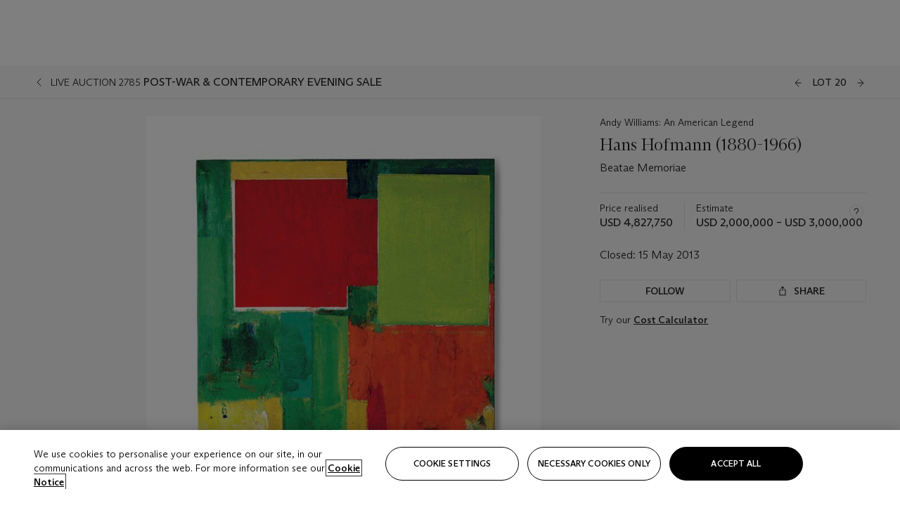

--- FILE ---
content_type: text/html; charset=utf-8
request_url: https://www.christies.com/en/lot/lot-hans-hofmann-1880-1966-5684056/
body_size: 32836
content:



<!DOCTYPE html>
<html class="no-js" lang="en">
<head>
    <meta charset="utf-8" />
    
    


<script type="text/plain" class="optanon-category-2">
        
        var xmlHttp = new XMLHttpRequest();
        xmlHttp.open( "HEAD", "https://js.monitor.azure.com/scripts/b/ai.2.min.js", false );
        xmlHttp.onload = function() {
            if (xmlHttp.status == 200) {

                
                !function (T, l, y) { var S = T.location, k = "script", D = "instrumentationKey", C = "ingestionendpoint", I = "disableExceptionTracking", E = "ai.device.", b = "toLowerCase", w = "crossOrigin", N = "POST", e = "appInsightsSDK", t = y.name || "appInsights"; (y.name || T[e]) && (T[e] = t); var n = T[t] || function (d) { var g = !1, f = !1, m = { initialize: !0, queue: [], sv: "5", version: 2, config: d }; function v(e, t) { var n = {}, a = "Browser"; return n[E + "id"] = a[b](), n[E + "type"] = a, n["ai.operation.name"] = S && S.pathname || "_unknown_", n["ai.internal.sdkVersion"] = "javascript:snippet_" + (m.sv || m.version), { time: function () { var e = new Date; function t(e) { var t = "" + e; return 1 === t.length && (t = "0" + t), t } return e.getUTCFullYear() + "-" + t(1 + e.getUTCMonth()) + "-" + t(e.getUTCDate()) + "T" + t(e.getUTCHours()) + ":" + t(e.getUTCMinutes()) + ":" + t(e.getUTCSeconds()) + "." + ((e.getUTCMilliseconds() / 1e3).toFixed(3) + "").slice(2, 5) + "Z" }(), iKey: e, name: "Microsoft.ApplicationInsights." + e.replace(/-/g, "") + "." + t, sampleRate: 100, tags: n, data: { baseData: { ver: 2 } } } } var h = d.url || y.src; if (h) { function a(e) { var t, n, a, i, r, o, s, c, u, p, l; g = !0, m.queue = [], f || (f = !0, t = h, s = function () { var e = {}, t = d.connectionString; if (t) for (var n = t.split(";"), a = 0; a < n.length; a++) { var i = n[a].split("="); 2 === i.length && (e[i[0][b]()] = i[1]) } if (!e[C]) { var r = e.endpointsuffix, o = r ? e.location : null; e[C] = "https://" + (o ? o + "." : "") + "dc." + (r || "services.visualstudio.com") } return e }(), c = s[D] || d[D] || "", u = s[C], p = u ? u + "/v2/track" : d.endpointUrl, (l = []).push((n = "SDK LOAD Failure: Failed to load Application Insights SDK script (See stack for details)", a = t, i = p, (o = (r = v(c, "Exception")).data).baseType = "ExceptionData", o.baseData.exceptions = [{ typeName: "SDKLoadFailed", message: n.replace(/\./g, "-"), hasFullStack: !1, stack: n + "\nSnippet failed to load [" + a + "] -- Telemetry is disabled\nHelp Link: https://go.microsoft.com/fwlink/?linkid=2128109\nHost: " + (S && S.pathname || "_unknown_") + "\nEndpoint: " + i, parsedStack: [] }], r)), l.push(function (e, t, n, a) { var i = v(c, "Message"), r = i.data; r.baseType = "MessageData"; var o = r.baseData; return o.message = 'AI (Internal): 99 message:"' + ("SDK LOAD Failure: Failed to load Application Insights SDK script (See stack for details) (" + n + ")").replace(/\"/g, "") + '"', o.properties = { endpoint: a }, i }(0, 0, t, p)), function (e, t) { if (JSON) { var n = T.fetch; if (n && !y.useXhr) n(t, { method: N, body: JSON.stringify(e), mode: "cors" }); else if (XMLHttpRequest) { var a = new XMLHttpRequest; a.open(N, t), a.setRequestHeader("Content-type", "application/json"), a.send(JSON.stringify(e)) } } }(l, p)) } function i(e, t) { f || setTimeout(function () { !t && m.core || a() }, 500) } var e = function () { var n = l.createElement(k); n.src = h; var e = y[w]; return !e && "" !== e || "undefined" == n[w] || (n[w] = e), n.onload = i, n.onerror = a, n.onreadystatechange = function (e, t) { "loaded" !== n.readyState && "complete" !== n.readyState || i(0, t) }, n }(); y.ld < 0 ? l.getElementsByTagName("head")[0].appendChild(e) : setTimeout(function () { l.getElementsByTagName(k)[0].parentNode.appendChild(e) }, y.ld || 0) } try { m.cookie = l.cookie } catch (p) { } function t(e) { for (; e.length;)!function (t) { m[t] = function () { var e = arguments; g || m.queue.push(function () { m[t].apply(m, e) }) } }(e.pop()) } var n = "track", r = "TrackPage", o = "TrackEvent"; t([n + "Event", n + "PageView", n + "Exception", n + "Trace", n + "DependencyData", n + "Metric", n + "PageViewPerformance", "start" + r, "stop" + r, "start" + o, "stop" + o, "addTelemetryInitializer", "setAuthenticatedUserContext", "clearAuthenticatedUserContext", "flush"]), m.SeverityLevel = { Verbose: 0, Information: 1, Warning: 2, Error: 3, Critical: 4 }; var s = (d.extensionConfig || {}).ApplicationInsightsAnalytics || {}; if (!0 !== d[I] && !0 !== s[I]) { var c = "onerror"; t(["_" + c]); var u = T[c]; T[c] = function (e, t, n, a, i) { var r = u && u(e, t, n, a, i); return !0 !== r && m["_" + c]({ message: e, url: t, lineNumber: n, columnNumber: a, error: i }), r }, d.autoExceptionInstrumented = !0 } return m }(y.cfg); function a() { y.onInit && y.onInit(n) } (T[t] = n).queue && 0 === n.queue.length ? (n.queue.push(a), n.trackPageView({})) : a() }(window, document, {
                    src: "https://js.monitor.azure.com/scripts/b/ai.2.min.js", crossOrigin: "anonymous",
                    onInit: function (sdk) {
                        sdk.addTelemetryInitializer(function (envelope) {
                            if (envelope.baseType == "RemoteDependencyData")
                            {
                                var excludedDomains = ["cdn.cookielaw.org","o2.mouseflow.com","s.acquire.io","app.acquire.io","seg.mmtro.com","christiesinc.tt.omtrdc.net","dpm.demdex.net","smetrics.christies.com","ct.pinterest.com","www.google-analytics.com"];

                                for (let i = 0; i < excludedDomains.length; i++)
                                {
                                    if (envelope.baseData.target.includes(excludedDomains[i]))
                                    {
                                        return false;
                                    }
                                }
                            }

                            return true;
                        });
                    },
                    cfg: {
                        instrumentationKey: "5c229b10-0be6-42b4-bfbf-0babaf38d0ac",
                        disableFetchTracking: false,
                        disablePageUnloadEvents: ["unload"]
                    }
                });
                
            }
        }

        try{
            xmlHttp.send( null );
        } catch (error) {
            // ignore: user is blocking scripts, what else can we do?
        }

</script>



    <script>
        window.chrGlobal = {"ismobileapp":false,"distribution_package_url":"https://dsl.assets.christies.com/distribution/production/latest/index.js","distribution_package_app_name":"stories","language":"en","analytics_env":"christiesprod","analytics_region_tag":"data-track","analytics_debug":false,"is_authenticated":false,"analytics_datalayer":true,"share":{"client_id":"ra-5fc8ecd336145103","items":[{"type":"email","label_txt":"Email","analytics_id":"live_socialshare_email","aria_share_title_txt":"Share via Email"}]},"labels":{"close_modal_txt":"Close modal window"},"access_token_expiration":"0"};
    </script>

<script type="module">
    import { initializePackage } from 'https://dsl.assets.christies.com/distribution/production/latest/index.js';
    initializePackage("sitecore");
</script>




    <title>Hans Hofmann (1880-1966) , Beatae Memoriae  | Christie&#39;s</title>

    <meta name="description" content="Beatae Memoriae " />

    <meta name="keywords" content="Christie’s, Live Auction, Auction, Lot" />

    <link rel="canonical" href="https://www.christies.com/en/lot/lot-5684056" />

    <meta name="robots" content="all" />

    <meta name="christies-ctx-item" content="{DB47C573-0E0A-4C5F-A264-DB8584B23DD7}" />





    <meta name="og:title" content="Hans Hofmann (1880-1966) , Beatae Memoriae  | Christie&#39;s" />

    <meta name="og:description" content="Beatae Memoriae " />

    <meta name="og:image" content="https://www.christies.com/img/LotImages/2013/NYR/2013_NYR_02785_0020_000(hans_hofmann_beatae_memoriae102145).jpg?mode=max" />

    <meta name="og:type" content="website" />

    <meta name="og:url" content="https://www.christies.com/en/lot/lot-hans-hofmann-1880-1966-5684056/" />




<meta name="viewport" content="width=device-width, initial-scale=1" />
<meta http-equiv="X-UA-Compatible" content="IE=edge" />
<meta name="format-detection" content="telephone=no">

<link href="https://dsl.assets.christies.com/design-system-library/production/critical.min.css" rel="preload stylesheet" as="style" fetchpriority="high" />
<link href="https://dsl.assets.christies.com/design-system-library/production/arizona.min.css" rel="preload stylesheet" as="style" fetchpriority="high" />

<script src="https://dsl.assets.christies.com/design-system-library/production/critical.min.js" async></script>
<script type="module" src="https://dsl.assets.christies.com/design-system-library/production/christies-design-system-library.esm.js" defer></script>
<script nomodule src="https://dsl.assets.christies.com/design-system-library/production/christies-design-system-library.js" defer></script>
<link href="https://dsl.assets.christies.com/design-system-library/production/christies-design-system-library.css" rel="preload stylesheet" as="style" fetchpriority="high" />

<script>
    function getRootNode(o) { return "object" == typeof o && Boolean(o.composed) ? getShadowIncludingRoot(this) : getRoot(this) } function getShadowIncludingRoot(o) { var t = getRoot(o); return isShadowRoot(t) ? getShadowIncludingRoot(t.host) : t } function getRoot(o) { return null != o.parentNode ? getRoot(o.parentNode) : o }
    function isShadowRoot(o) { return "#document-fragment" === o.nodeName && "ShadowRoot" === o.constructor.name } Object.defineProperty(Node.prototype, "getRootNode", { enumerable: !1, configurable: !1, value: getRootNode });
</script>




<link rel='shortcut icon' type='image/x-icon' href='/Assets/Discovery.Project.Website/V2023/favicons/favicon.ico'><link rel='icon' type='image/png' href='/Assets/Discovery.Project.Website/V2023/favicons/favicon-16x16.png' sizes='16x16'><link rel='icon' type='image/png' href='/Assets/Discovery.Project.Website/V2023/favicons/favicon-32x32.png' sizes='32x32'><link rel='apple-touch-icon' type='image/png' href='/Assets/Discovery.Project.Website/V2023/favicons/apple-touch-icon-57x57.png' sizes='57x57'><link rel='apple-touch-icon' type='image/png' href='/Assets/Discovery.Project.Website/V2023/favicons/apple-touch-icon-60x60.png' sizes='60x60'><link rel='apple-touch-icon' type='image/png' href='/Assets/Discovery.Project.Website/V2023/favicons/apple-touch-icon-72x72.png' sizes='72x72'><link rel='apple-touch-icon' type='image/png' href='/Assets/Discovery.Project.Website/V2023/favicons/apple-touch-icon-76x76.png' sizes='76x76'><link rel='apple-touch-icon' type='image/png' href='/Assets/Discovery.Project.Website/V2023/favicons/apple-touch-icon-114x114.png' sizes='114x114'><link rel='apple-touch-icon' type='image/png' href='/Assets/Discovery.Project.Website/V2023/favicons/apple-touch-icon-120x120.png' sizes='120x120'><link rel='apple-touch-icon' type='image/png' href='/Assets/Discovery.Project.Website/V2023/favicons/apple-touch-icon-144x144.png' sizes='144x144'><link rel='apple-touch-icon' type='image/png' href='/Assets/Discovery.Project.Website/V2023/favicons/apple-touch-icon-152x152.png' sizes='152x152'><link rel='apple-touch-icon' type='image/png' href='/Assets/Discovery.Project.Website/V2023/favicons/apple-touch-icon-167x167.png' sizes='167x167'><link rel='apple-touch-icon' type='image/png' href='/Assets/Discovery.Project.Website/V2023/favicons/apple-touch-icon-180x180.png' sizes='180x180'><link rel='apple-touch-icon' type='image/png' href='/Assets/Discovery.Project.Website/V2023/favicons/apple-touch-icon-1024x1024.png' sizes='1024x1024'><link rel='apple-touch-startup-image' media='(min-width: 320px) and (min-height: 480px) and (-webkit-device-pixel-ratio: 1)' type='image/png' href='/Assets/Discovery.Project.Website/V2023/favicons/apple-touch-startup-image-320x460.png'><link rel='apple-touch-startup-image' media='(min-width: 320px) and (min-height: 480px) and (-webkit-device-pixel-ratio: 2)' type='image/png' href='/Assets/Discovery.Project.Website/V2023/favicons/apple-touch-startup-image-640x920.png'><link rel='apple-touch-startup-image' media='(min-width: 320px) and (min-height: 568px) and (-webkit-device-pixel-ratio: 2)' type='image/png' href='/Assets/Discovery.Project.Website/V2023/favicons/apple-touch-startup-image-640x1096.png'><link rel='apple-touch-startup-image' media='(min-width: 375px) and (min-height: 667px) and (-webkit-device-pixel-ratio: 2)' type='image/png' href='/Assets/Discovery.Project.Website/V2023/favicons/apple-touch-startup-image-750x1294.png'><link rel='apple-touch-startup-image' media='(min-width: 414px) and (min-height: 736px) and (orientation: landscape) and (-webkit-device-pixel-ratio: 3)' type='image/png' href='/Assets/Discovery.Project.Website/V2023/favicons/apple-touch-startup-image-1182x2208.png'><link rel='apple-touch-startup-image' media='(min-width: 414px) and (min-height: 736px) and (orientation: portrait) and (-webkit-device-pixel-ratio: 3)' type='image/png' href='/Assets/Discovery.Project.Website/V2023/favicons/apple-touch-startup-image-1242x2148.png'><link rel='apple-touch-startup-image' media='(min-width: 414px) and (min-height: 736px) and (orientation: portrait) and (-webkit-device-pixel-ratio: 3)' type='image/png' href='/Assets/Discovery.Project.Website/V2023/favicons/apple-touch-startup-image-748x1024.png'><link rel='apple-touch-startup-image' media='(min-width: 768px) and (min-height: 1024px) and (orientation: portrait) and (-webkit-device-pixel-ratio: 1)' type='image/png' href='/Assets/Discovery.Project.Website/V2023/favicons/apple-touch-startup-image-768x1004.png'><link rel='apple-touch-startup-image' media='(min-width: 768px) and (min-height: 1024px) and (orientation: landscape) and (-webkit-device-pixel-ratio: 2)' type='image/png' href='/Assets/Discovery.Project.Website/V2023/favicons/apple-touch-startup-image-1496x2048.png'><link rel='apple-touch-startup-image' media='(min-width: 768px) and (min-height: 1024px) and (orientation: portrait) and (-webkit-device-pixel-ratio: 2)' type='image/png' href='/Assets/Discovery.Project.Website/V2023/favicons/apple-touch-startup-image-1536x2008.png'><link rel='icon' type='image/png' href='/Assets/Discovery.Project.Website/V2023/favicons/coast-228x228.png'>
        <meta name="mobile-web-app-capable" content="yes" />
        <meta name="theme-color" content="#fff" />
        <meta name="application-name" content="Christie&#39;s" />
        <meta name="apple-mobile-web-app-capable" content="yes" />
        <meta name="apple-mobile-web-app-status-bar-style" content="black-translucent" />
        <meta name="apple-mobile-web-app-title" content="Christie&#39;s" />
        <meta name="msapplication-TileColor" content="#fff" />
        <meta name="msapplication-TileImage" content="/Assets/Discovery.Project.Website/mstile-144x144.png" />
        <meta name="msapplication-config" content="\Assets\Discovery.Project.Website\favicons\browserconfig.xml" />
        <meta name="yandex-tableau-widget" content="\Assets\Discovery.Project.Website\favicons\yandex-browser-manifest.json" />



    <script>
    var $buoop = {
        required: { e: -4, f: -3, o: -3, s: -1, c: -3 }, insecure: true, unsupported: true, api: 2020.02, text: {
            'msg': 'Your web browser ({brow_name}) is out of date.',
            'msgmore': 'Update your browser for more security, speed and the best experience on this site.',
            'bupdate': 'Update browser',
            'bignore': 'Ignore',
            'remind': 'You will be reminded in {days} days.',
            'bnever': 'Never show again'
        }
    };
    function $buo_f() {
        var e = document.createElement("script");
        e.src = "//browser-update.org/update.min.js";
        document.body.appendChild(e);
    };
    try { document.addEventListener("DOMContentLoaded", $buo_f, false) }
    catch (e) { window.attachEvent("onload", $buo_f) }
    </script>





<style>
    .chr-theme--living-color.chr-theme--living-color {
        --c-accent: 0, 0%, 97%;
        --c-dominant: 0, 0%, 13%;
    }
</style>
</head>
    <body>
        
        




<script>
    window.chrComponents = window.chrComponents || {};
    window.chrComponents.header = {"data":{"header":{"language":"en","language_id":"1","is_authenticated":false,"page_refresh_after_sign_in":true,"page_refresh_after_sign_out":true,"sign_up_account_url":"https://signup.christies.com/signup","sign_up_from_live_chat_account_url":"https://signup.christies.com/signup?fromLiveChat=true","forgot_your_password_url":"/mychristies/passwordretrieval.aspx","login_aws_waf_security_script_url":"https://671144c6c9ff.us-east-1.sdk.awswaf.com/671144c6c9ff/11d0f81935d9/challenge.js","sign_in_api_endpoint":{"url":"https://dw-prod-auth.christies.com","path":"auth/api/v1/login","method":"POST","parameters":{"fromSignInToBid":""}},"sign_out_api_endpoint":{"url":"https://dw-prod-auth.christies.com","path":"auth/api/v1/logout","method":"POST","parameters":{"currentPageUri":""}},"sliding_session_api_endpoint":{"url":"https://dw-prod-auth.christies.com","path":"auth/api/v1/refresh","method":"POST","parameters":null},"languages":[{"title_txt":"繁","full_title_txt":"Traditional Chinese","aria_label_txt":"Traditional Chinese","query_string_parameters":{"lid":"3","sc_lang":"zh"}},{"title_txt":"简","full_title_txt":"Simplified Chinese","aria_label_txt":"Simplified Chinese","query_string_parameters":{"lid":"4","sc_lang":"zh-cn"}}],"search":{"url":"/en/search","numbers_of_letters_to_start":0,"time_to_start":0},"access_token_expiration":"0"}},"labels":{"aria_back_to_parent_txt":"Back to parent menu","aria_expanded_menu_item_txt":"Press arrow down to enter the secondary menu","aria_main_nav_txt":"Primary","aria_menu_txt":"Menu","aria_search_btn_txt":"Submit search","aria_search_txt":"Search","aria_skip_link_txt":"Skip links","aria_user_navigation_txt":"User navigation","back_button_txt":"Back","choose_language_txt":"Choose language","language_label_txt":"English","language_txt":"Language","placeholder_txt":"Search by keyword","skip_link_txt":"Skip to main content","view_all_txt":"View all","login_modal_title_txt":"Sign in to your account","login_modal_title_from_live_chat_txt":"Please log in or create an account to chat with a client service representative","login_modal_username_txt":"Email address","login_modal_username_required_error_txt":"Please enter your email address","login_modal_password_txt":"Password","login_modal_password_required_error_txt":"Please enter your password","login_modal_forgot_your_password_txt":"Forgot your password?","login_modal_sign_in_txt":"Sign in","login_modal_create_new_account_txt":"Create an account","login_modal_show_password_txt":"Reveal password","login_modal_hide_password_txt":"Hide password","login_modal_error_txt":"Something went wrong. Please try again.","login_modal_invalid_credentials_txt":"Your email address and password do not match. Please try again.","login_modal_account_locked_txt":"Your account has been temporarily locked due to multiple login attempts. We’ve sent you an email with instructions on how to unlock it. For more help, contact <a class=\"chr-alert-next__content__link\" href=\"https://christies.com/\" target=\"_blank\">Client Services</a>.","refresh_modal_title_txt":"You've been signed out!","refresh_modal_message_txt":"You are no longer authenticated. Please refresh your page and sign in again if you wish to bid in auctions.","refresh_modal_button_txt":"Refresh the page"}};
</script>

<style>
    :root {
        /* Header heights for CLS prevention */
        --header-height-mobile: 56px;   /* Height for mobile screens */
        --header-height-desktop: 94px;  /* Height for desktop screens */
    }
    #headerHost {
        height: var(--header-height-mobile);
    }

    @media (min-width: 1280px) {
        #headerHost {
            height: var(--header-height-desktop);
        }
    }

</style>

<div id="headerHost">
    <template shadowrootmode="open">
        <link rel="stylesheet" href="https://dsl.assets.christies.com/react-legacy-integration/production/latest/index.css" />
        <div id="headerRoot" />
    </template>
</div>

<script type="module">
    import ReactTools, { Header, AuthContext } from 'https://dsl.assets.christies.com/react-legacy-integration/production/latest/index.js';

    const shadowRoot = document.getElementById('headerHost').shadowRoot
    const root = ReactTools.createRoot(shadowRoot.getElementById("headerRoot"));

    const authParams = {
        login: () => { window.dispatchEvent(new CustomEvent("chr.openLoginModal")) },
        logout: () => { window.dispatchEvent(new CustomEvent("chr.logout")) },
        isAuthenticated: false,
        getToken: () => "",
    }

    root.render(
        ReactTools.createElement(AuthContext.Provider, { value: authParams }, ReactTools.createElement(Header, {
                headerData: {"data":{"language":"en","logo":{"title_txt":"Christie's","url":"/en","analytics_id":"logo"},"search":{"url":"/en/search","numbers_of_letters_to_start":0,"time_to_start":0},"languages":[{"title_txt":"EN","full_title_txt":"English","aria_label_txt":"English","query_string_parameters":{"lid":"1","sc_lang":"en"}},{"title_txt":"繁","full_title_txt":"Traditional Chinese","aria_label_txt":"Traditional Chinese","query_string_parameters":{"lid":"3","sc_lang":"zh"}},{"title_txt":"简","full_title_txt":"Simplified Chinese","aria_label_txt":"Simplified Chinese","query_string_parameters":{"lid":"4","sc_lang":"zh-cn"}}],"main_navigation_links":[{"secondary_navigation_links":[{"show_view_all":false,"items":[{"title_txt":"Upcoming auctions","url":"/en/calendar?filters=|event_live|event_115|","analytics_id":"upcomingauctions","truncate_at_two_lines":false},{"title_txt":"Current exhibitions","url":"https://www.christies.com/en/stories/on-view-4323c96e8d15434092ff8abf2f2070fc?sc_mode=normal","analytics_id":"currentexhibitions","truncate_at_two_lines":false},{"title_txt":"Browse all art and objects","url":"/en/browse?sortby=relevance","analytics_id":"browseallartandobjects","truncate_at_two_lines":false},{"title_txt":"Auction results","url":"https://www.christies.com/en/results","analytics_id":"auctionresults","truncate_at_two_lines":false}],"title_txt":"Calendar","url":"https://www.christies.com/en/calendar","analytics_id":"calendar"},{"show_view_all":true,"items":[{"title_txt":"Visions of the West: The William I. Koch Collection Evening Sale","url":"/en/auction/visions-of-the-west-the-william-i-koch-collection-evening-sale-31297/","analytics_id":"visionsofthewestthewilliamikochcollectioneveningsale","truncate_at_two_lines":false},{"title_txt":"Visions of the West: The William I. Koch Collection Day Sale","url":"/en/auction/visions-of-the-west-the-william-i-koch-collection-day-sale-31072/","analytics_id":"visionsofthewestthewilliamikochcollectiondaysale","truncate_at_two_lines":false},{"title_txt":"COLLECTOR/CONNOISSEUR: The Max N. Berry Collection; American Art Evening Sale","url":"/en/auction/collector-connoisseur-the-max-n-berry-collection-american-art-evening-sale-24513-nyr/","analytics_id":"collectorconnoisseurthemaxnberrycollectionamericanarteveningsale","truncate_at_two_lines":false},{"title_txt":"COLLECTOR/CONNOISSEUR: The Max N. Berry Collections; American Art Day Sale","url":"/en/auction/collector-connoisseur-the-max-n-berry-collections-american-art-day-sale-24514-nyr/","analytics_id":"collectorconnoisseurthemaxnberrycollectionamericanartdaysale","truncate_at_two_lines":false},{"title_txt":"We the People: America at 250","url":"/en/auction/we-the-people-america-at-250-24256-nyr/","analytics_id":"wethepeopleamericaat250","truncate_at_two_lines":false},{"title_txt":"19th Century American and Western Art","url":"/en/auction/19th-century-american-and-western-art-24103-nyr/","analytics_id":"19thcenturyamericanandwesternart","truncate_at_two_lines":false},{"title_txt":"COLLECTOR/CONNOISEUR: The Max N. Berry Collections Monotypes by Maurice Brazil Prendergast Online Sale","url":"/en/auction/collector-connoiseur-the-max-n-berry-collections-monotypes-by-maurice-brazil-prendergast-online-sale-24800-nyr/","analytics_id":"collectorconnoiseurthemaxnberrycollectionsmonotypes","truncate_at_two_lines":false},{"title_txt":"COLLECTOR/CONNOISSEUR: The Max N. Berry Collections; American Art Online Sale","url":"/en/auction/collector-connoisseur-the-max-n-berry-collections-american-art-online-sale-24515-nyr/","analytics_id":"collectorconnoiseurthemaxnberrycollectionsamericanart","truncate_at_two_lines":false},{"title_txt":"Fine and Rare Wines & Spirits Online: New York Edition","url":"/en/auction/fine-and-rare-wines-spirits-online-new-york-edition-24219-nyr/","analytics_id":"fineandrarewinesandspiritsonlinenewyorkedition","truncate_at_two_lines":false},{"title_txt":"The American Collector","url":"/en/auction/the-american-collector-23898-nyr/","analytics_id":"theamericancollector","truncate_at_two_lines":false},{"title_txt":"Rétromobile Paris","url":"/en/auction/r-tromobile-paris-24647-pag/","analytics_id":"retromobileparis","truncate_at_two_lines":false},{"title_txt":"Antiquities","url":"/en/auction/antiquities-24243-nyr/","analytics_id":"antiquities","truncate_at_two_lines":false},{"title_txt":"The Historic Cellar of Jürgen Schwarz: Five Decades of Collecting Part II","url":"/en/auction/the-historic-cellar-of-j-rgen-schwarz-five-decades-of-collecting-part-ii-24460-hgk/","analytics_id":"thehistoriccellarofjurgenschwarzfivedecadesofcollectingpartii","truncate_at_two_lines":false},{"title_txt":"Mathilde and Friends in Paris","url":"/en/auction/mathilde-and-friends-in-paris-24667-par/","analytics_id":"mathildeandfriendsinparis","truncate_at_two_lines":false},{"title_txt":"Old Masters","url":"/en/auction/old-masters-23933-nyr/","analytics_id":"oldmasters","truncate_at_two_lines":false},{"title_txt":"Fine Printed Books and Manuscripts including Americana","url":"/en/auction/fine-printed-books-and-manuscripts-including-americana-23758-nyr/","analytics_id":"fineprintedbooksandmanuscriptsincludingamericana","truncate_at_two_lines":false},{"title_txt":"Old Master and British Drawings","url":"/en/auction/old-master-and-british-drawings-24142-nyr/","analytics_id":"oldmasterandbritishdrawings","truncate_at_two_lines":false},{"title_txt":"A Life of Discerning Passions: The Collection of H. Rodes Sr. and Patricia Hart: Live","url":"/en/auction/a-life-of-discerning-passions-the-collection-of-h-rodes-sr-and-patricia-hart-live-31095/","analytics_id":"alifeofdiscerningpassionsthecollectionofhrodessrandpatriciahartlive","truncate_at_two_lines":false}],"title_txt":"Current Auctions","url":"/en/calendar?filters=|event_live|event_115|","analytics_id":"currentauctions"},{"show_view_all":true,"items":[{"title_txt":"Americana Week | New York","url":"https://www.christies.com/en/events/americana-week/browse-all-lots","analytics_id":"americanaweeknewyork","truncate_at_two_lines":true},{"title_txt":"Visions of the West: The William I. Koch Collection | New York","url":"/en/events/visions-of-the-west-the-william-i-koch-collection/browse-all-lots?sortby=relevance","analytics_id":"visionsofthewestthewilliamikochcollection","truncate_at_two_lines":true},{"title_txt":"COLLECTOR/CONNOISSEUR The Max N. Berry Collections | New York","url":"/en/events/the-max-n-berry-collections","analytics_id":"maxnberrycollections","truncate_at_two_lines":true},{"title_txt":"A Life of Discerning Passions: The Collection of H. Rodes Sr. and Patricia Hart | New York","url":"/en/events/the-collection-of-h-rodes-sr-and-patricia-hart","analytics_id":"thecollectionofhrodessrandpatriciahart","truncate_at_two_lines":true},{"title_txt":"Irene Roosevelt Aitken | New York","url":"https://www.christies.com/en/events/the-irene-roosevelt-aitken-collection/browse-all-lots","analytics_id":"irenrooseveltaitkennewyork","truncate_at_two_lines":true},{"title_txt":"The Jim Irsay Collection | New York","url":"/en/events/the-jim-irsay-collection","analytics_id":"thejimirsaycollection","truncate_at_two_lines":false}],"title_txt":"Featured","url":"/en/calendar","analytics_id":"featured"}],"title_txt":"Auctions","url":"https://www.christies.com/en/calendar","analytics_id":"auctions"},{"secondary_navigation_links":[{"show_view_all":false,"items":[],"title_txt":"Decorative Arts For Your Home","url":"https://www.private.christies.com/","analytics_id":"decorativeartsforyourhome"},{"show_view_all":true,"items":[{"title_txt":"19th Century Furniture and Works of Art","url":"/en/private-sales/categories?filters=%7CDepartmentIds%7B68%7D%7C","analytics_id":"19thcenturyfurnitureandworksofart","truncate_at_two_lines":true},{"title_txt":"American Art","url":"/private-sales/categories?filters=DepartmentIds%7B3%7D","analytics_id":"americanart","truncate_at_two_lines":false},{"title_txt":"European Furniture & Works of Art","url":"/en/private-sales/categories?filters=%7CDepartmentIds%7B26%7D%7C&loadall=false&page=1&sortby=PublishDate","analytics_id":"europeanfurnitureandworksofart","truncate_at_two_lines":true},{"title_txt":"Handbags and Accessories","url":"/private-sales/categories?filters=DepartmentIds%7B22%7D","analytics_id":"handbags","truncate_at_two_lines":false},{"title_txt":"Impressionist and Modern Art","url":"/private-sales/categories?filters=DepartmentIds%7B29%7D","analytics_id":"impressionistandmodernart","truncate_at_two_lines":false},{"title_txt":"Post War and Contemporary Art","url":"/private-sales/categories?filters=DepartmentIds%7B74%7D","analytics_id":"postwarandcontemporaryart","truncate_at_two_lines":false},{"title_txt":"Science and Natural History","url":"/private-sales/categories?filters=DepartmentIds%7B47%7D","analytics_id":"scienceandnaturalhistory","truncate_at_two_lines":false}],"title_txt":"Categories","url":"https://www.christies.com/en/private-sales/categories","analytics_id":"categories"},{"show_view_all":false,"items":[{"title_txt":"Request an estimate","url":"https://www.christies.com/selling-services/auction-services/auction-estimates/overview/","analytics_id":"requestanestimate","truncate_at_two_lines":false},{"title_txt":"Selling guide","url":"https://www.christies.com/en/help/selling-guide/overview","analytics_id":"sellingguide","truncate_at_two_lines":false},{"title_txt":"About Private Sales","url":"https://www.christies.com/en/private-sales/about","analytics_id":"aboutprivatesales","truncate_at_two_lines":false}],"title_txt":"Sell with us","url":"https://www.christies.com/en/help/selling-guide/overview","analytics_id":"sellwithus"}],"title_txt":"Private Sales","url":"/en/private-sales/whats-on-offer","analytics_id":"privatesales"},{"secondary_navigation_links":[{"show_view_all":false,"items":[{"title_txt":"Request an estimate","url":"https://www.christies.com/selling-services/auction-services/auction-estimates/overview/","analytics_id":"requestanestimate","truncate_at_two_lines":false},{"title_txt":"Finance your art","url":"https://www.christies.com/en/services/art-finance/overview","analytics_id":"financeyourart","truncate_at_two_lines":true},{"title_txt":"Selling guide","url":"https://www.christies.com/en/help/selling-guide/overview","analytics_id":"sellingguide","truncate_at_two_lines":false},{"title_txt":"Auction results","url":"https://www.christies.com/en/results","analytics_id":"auctionresults","truncate_at_two_lines":false}],"title_txt":"Sell with us","url":"https://www.christies.com/en/help/selling-guide/overview","analytics_id":"sellwithus"},{"show_view_all":true,"items":[{"title_txt":"19th Century European Art","url":"/en/departments/19th-century-european-art","analytics_id":"19thcenturyeuropeanart","truncate_at_two_lines":false},{"title_txt":"African and Oceanic Art","url":"/en/departments/african-and-oceanic-art","analytics_id":"africanandoceanicart","truncate_at_two_lines":false},{"title_txt":"American Art","url":"/en/departments/american-art","analytics_id":"americanart","truncate_at_two_lines":false},{"title_txt":"Ancient Art and Antiquities","url":"/en/departments/ancient-art-and-antiquities","analytics_id":"ancientartandantiquities","truncate_at_two_lines":false},{"title_txt":"Automobiles, Cars, Motorcycles and Automobilia","url":"/en/department/automobiles-cars-motorcycles-automobilia","analytics_id":"automobilescarsmotorcyclesandautomobilia","truncate_at_two_lines":false},{"title_txt":"Books and Manuscripts","url":"/en/departments/books-and-manuscripts","analytics_id":"booksandmanuscripts","truncate_at_two_lines":false},{"title_txt":"Chinese Ceramics and Works of Art","url":"/en/departments/chinese-ceramics-and-works-of-art","analytics_id":"chineseceramicsandworksofart","truncate_at_two_lines":false},{"title_txt":"Chinese Paintings","url":"/en/departments/chinese-paintings","analytics_id":"chinesepaintings","truncate_at_two_lines":false},{"title_txt":"Design","url":"/en/departments/design","analytics_id":"design","truncate_at_two_lines":false},{"title_txt":"European Furniture and Works of Art","url":"/en/departments/european-furniture-and-works-of-art","analytics_id":"europeanfurnitureandworksofart","truncate_at_two_lines":false},{"title_txt":"Handbags and Accessories","url":"/en/departments/handbags-and-accessories","analytics_id":"handbagsandaccessories","truncate_at_two_lines":false},{"title_txt":"Impressionist and Modern Art","url":"/en/departments/impressionist-and-modern-art","analytics_id":"impressionistandmodernart","truncate_at_two_lines":false},{"title_txt":"Islamic and Indian Art","url":"/en/departments/islamic-and-indian-art","analytics_id":"islamicandindianart","truncate_at_two_lines":false},{"title_txt":"Japanese Art","url":"/en/departments/japanese-art","analytics_id":"japaneseart","truncate_at_two_lines":false},{"title_txt":"Jewellery","url":"/en/departments/jewellery","analytics_id":"jewellery","truncate_at_two_lines":false},{"title_txt":"Latin American Art","url":"/en/departments/latin-american-art","analytics_id":"latinamericanart","truncate_at_two_lines":false},{"title_txt":"Modern and Contemporary Middle Eastern Art","url":"/en/departments/modern-and-contemporary-middle-eastern-art","analytics_id":"modernandcontemporarymiddleeasternart","truncate_at_two_lines":false},{"title_txt":"Old Master Drawings","url":"/en/departments/old-master-drawings","analytics_id":"oldmasterdrawings","truncate_at_two_lines":false},{"title_txt":"Old Master Paintings","url":"/en/departments/old-master-paintings","analytics_id":"oldmasterpaintings","truncate_at_two_lines":false},{"title_txt":"Photographs","url":"/en/departments/photographs","analytics_id":"photographs","truncate_at_two_lines":false},{"title_txt":"Post-War and Contemporary Art","url":"/en/departments/post-war-and-contemporary-art","analytics_id":"post-warandcontemporaryart","truncate_at_two_lines":false},{"title_txt":"Prints and Multiples","url":"/en/departments/prints-and-multiples","analytics_id":"printsandmultiples","truncate_at_two_lines":false},{"title_txt":"Private and Iconic Collections","url":"/en/departments/private-and-iconic-collections","analytics_id":"privateandiconiccollections","truncate_at_two_lines":false},{"title_txt":"Rugs and Carpets","url":"/en/departments/rugs-and-carpets","analytics_id":"rugsandcarpets","truncate_at_two_lines":false},{"title_txt":"Watches and Wristwatches","url":"/en/departments/watches-and-wristwatches","analytics_id":"watchesandwristwatches","truncate_at_two_lines":false},{"title_txt":"Wine and Spirits","url":"/en/departments/wine-and-spirits","analytics_id":"wineandspirits","truncate_at_two_lines":false}],"title_txt":"Departments","url":"https://www.christies.com/departments/Index.aspx","analytics_id":"departments"}],"title_txt":"Sell","url":"https://www.christies.com/en/help/selling-guide/overview","analytics_id":"sell"},{"secondary_navigation_links":[{"show_view_all":true,"items":[{"title_txt":"19th Century European Art","url":"/en/departments/19th-century-european-art","analytics_id":"19thcenturyeuropeanart","truncate_at_two_lines":false},{"title_txt":"African and Oceanic Art","url":"/en/departments/african-and-oceanic-art","analytics_id":"africanandoceanicart","truncate_at_two_lines":false},{"title_txt":"American Art","url":"/en/departments/american-art","analytics_id":"americanart","truncate_at_two_lines":false},{"title_txt":"Ancient Art and Antiquities","url":"/en/departments/ancient-art-and-antiquities","analytics_id":"ancientartandantiquities","truncate_at_two_lines":false},{"title_txt":"Automobiles, Cars, Motorcycles and Automobilia","url":"/en/department/automobiles-cars-motorcycles-automobilia","analytics_id":"automobilescarsmotorcyclesandautomobilia","truncate_at_two_lines":false},{"title_txt":"Books and Manuscripts","url":"/en/departments/books-and-manuscripts","analytics_id":"booksandmanuscripts","truncate_at_two_lines":false},{"title_txt":"Chinese Ceramics and Works of Art","url":"/en/departments/chinese-ceramics-and-works-of-art","analytics_id":"chineseceramicsandworksofart","truncate_at_two_lines":false},{"title_txt":"Chinese Paintings","url":"/en/departments/chinese-paintings","analytics_id":"chinesepaintings","truncate_at_two_lines":false},{"title_txt":"Design","url":"/en/departments/design","analytics_id":"design","truncate_at_two_lines":false},{"title_txt":"European Furniture and Works of Art","url":"/en/departments/european-furniture-and-works-of-art","analytics_id":"europeanfurnitureandworksofart","truncate_at_two_lines":false},{"title_txt":"European Sculpture and Works of Art","url":"/en/departments/european-sculpture","analytics_id":"europeansculptureandworksofart","truncate_at_two_lines":false},{"title_txt":"Guitars","url":"https://www.christies.com/en/department/guitars","analytics_id":"guitars","truncate_at_two_lines":false},{"title_txt":"Handbags and Accessories","url":"/en/departments/handbags-and-accessories","analytics_id":"handbagsandaccessories","truncate_at_two_lines":false},{"title_txt":"Impressionist and Modern Art","url":"/en/departments/impressionist-and-modern-art","analytics_id":"impressionistandmodernart","truncate_at_two_lines":false},{"title_txt":"Indian, Himalayan and Southeast Asian Art","url":"/en/departments/indian-himalayan-and-southeast-asian-art","analytics_id":"indianhimalayanandsoutheastasianart","truncate_at_two_lines":false},{"title_txt":"Islamic and Indian Art","url":"/en/departments/islamic-and-indian-art","analytics_id":"islamicandindianart","truncate_at_two_lines":false},{"title_txt":"Japanese Art","url":"/en/departments/japanese-art","analytics_id":"japaneseart","truncate_at_two_lines":false},{"title_txt":"Jewellery","url":"/en/departments/jewellery","analytics_id":"jewellery","truncate_at_two_lines":false},{"title_txt":"Judaica","url":"/en/events/judaica","analytics_id":"judaica","truncate_at_two_lines":false},{"title_txt":"Latin American Art","url":"/en/departments/latin-american-art","analytics_id":"latinamericanart","truncate_at_two_lines":false},{"title_txt":"Modern and Contemporary Middle Eastern Art","url":"/en/departments/modern-and-contemporary-middle-eastern-art","analytics_id":"modernandcontemporarymiddleeasternart","truncate_at_two_lines":false},{"title_txt":"Modern British and Irish Art","url":"/en/departments/modern-british-and-irish-art","analytics_id":"modernbritishandirishart","truncate_at_two_lines":false},{"title_txt":"Old Master Drawings","url":"/en/departments/old-master-drawings","analytics_id":"oldmasterdrawings","truncate_at_two_lines":false},{"title_txt":"Old Master Paintings","url":"/en/departments/old-master-paintings","analytics_id":"oldmasterpaintings","truncate_at_two_lines":false},{"title_txt":"Photographs","url":"/en/departments/photographs","analytics_id":"photographs","truncate_at_two_lines":false},{"title_txt":"Post-War and Contemporary Art","url":"/en/departments/post-war-and-contemporary-art","analytics_id":"post-warandcontemporaryart","truncate_at_two_lines":false},{"title_txt":"Prints and Multiples","url":"/en/departments/prints-and-multiples","analytics_id":"printsandmultiples","truncate_at_two_lines":false},{"title_txt":"Private and Iconic Collections","url":"/en/departments/private-and-iconic-collections","analytics_id":"privateandiconiccollections","truncate_at_two_lines":false},{"title_txt":"Rugs and Carpets","url":"/en/departments/rugs-and-carpets","analytics_id":"rugsandcarpets","truncate_at_two_lines":false},{"title_txt":"Science and Natural History","url":"/en/departments/science-and-natural-history","analytics_id":"scienceandnaturalhistory","truncate_at_two_lines":false},{"title_txt":"Silver","url":"/en/departments/silver","analytics_id":"silver","truncate_at_two_lines":false},{"title_txt":"South Asian Modern and Contemporary Art","url":"/en/departments/south-asian-modern-contemporary-art","analytics_id":"southasianmoderncontemporaryart","truncate_at_two_lines":false},{"title_txt":"Sports Memorabilia","url":"/en/departments/sports-memorabilia","analytics_id":"sportsmemorabilia","truncate_at_two_lines":false},{"title_txt":"Watches and Wristwatches","url":"/en/departments/watches-and-wristwatches","analytics_id":"watchesandwristwatches","truncate_at_two_lines":false},{"title_txt":"Wine and Spirits","url":"/en/departments/wine-and-spirits","analytics_id":"wineandspirits","truncate_at_two_lines":false}],"title_txt":"Departments","url":"/en/departments","analytics_id":"departments"}],"title_txt":"Departments","url":"/en/departments","analytics_id":"departments"},{"secondary_navigation_links":[{"show_view_all":true,"items":[{"title_txt":"Top picks from Americana Week","url":"/en/stories/specialist-highlights-americana-week-january-2026-dc6365c8216a4b6b96df6a11bcf40a7d","analytics_id":"toppicksfromamericanaweek","truncate_at_two_lines":true},{"title_txt":"Christie‘s holiday gift guide","url":"/en/stories/2025-holiday-gift-guide-christies-private-sales-0db6a11a2cc84744b5ff3176b1b14ad5","analytics_id":"christiesholidaygiftguide","truncate_at_two_lines":false},{"title_txt":"A newly discovered Michelangelo study","url":"/en/stories/michelangelo-sistine-chapel-drawing-discovery-309182ff3ac24a498fe7ae60c2cb790d","analytics_id":"anewlydiscoveredmichelangelostudy","truncate_at_two_lines":true},{"title_txt":"What Turner bought at Christie’s","url":"/en/stories/from-the-archives-what-jmw-turner-bought-at-christies-547034a99174402799c776c4285d9118","analytics_id":"whatturnerboughtatchristies","truncate_at_two_lines":true},{"title_txt":"The Albuquerque Foundation","url":"/en/stories/chinese-porcelain-from-the-albuquerque-foundation-portugal-516d3dc509234dcf86e8f0371378fcca","analytics_id":"thealbuquerquefoundation","truncate_at_two_lines":false},{"title_txt":"The best art exhibitions on in Europe","url":"/en/stories/best-art-exhibitions-europe-late-2025-ed92538034474d35bc17837553f8d8a9","analytics_id":"thebestartexhibitionsonineurope","truncate_at_two_lines":true}],"title_txt":"Read","url":"https://www.christies.com/en/stories/archive","analytics_id":"read"},{"show_view_all":false,"items":[{"title_txt":"Current exhibitions","url":"https://www.christies.com/en/stories/on-view-4323c96e8d15434092ff8abf2f2070fc","analytics_id":"currentexhibition","truncate_at_two_lines":false},{"title_txt":"Locations","url":"https://www.christies.com/en/locations/salerooms","analytics_id":"locations","truncate_at_two_lines":false}],"title_txt":"Visit","url":"https://www.christies.com/en/locations/salerooms","analytics_id":"visit"},{"show_view_all":true,"items":[{"title_txt":"Barbara Hepworth","url":"https://www.christies.com/en/artists/barbara-hepworth","analytics_id":"barbarahepworth","truncate_at_two_lines":false},{"title_txt":"Ferrari","url":"https://www.christies.com/en/artists/ferrari","analytics_id":"ferrari","truncate_at_two_lines":false},{"title_txt":"Frederic Remington","url":"https://www.christies.com/en/artists/frederic-remington","analytics_id":"fredericremington","truncate_at_two_lines":false},{"title_txt":"John James Audubon","url":"https://www.christies.com/en/artists/john-james-audubon","analytics_id":"johnjamesaudubon","truncate_at_two_lines":false},{"title_txt":"Keith Haring","url":"https://www.christies.com/en/artists/keith-haring","analytics_id":"keithharing","truncate_at_two_lines":false},{"title_txt":"Meissen porcelain & ceramics","url":"https://www.christies.com/en/artists/meissen","analytics_id":"meissenporcelainandceramics","truncate_at_two_lines":false},{"title_txt":"Michaël Borremans","url":"https://www.christies.com/en/artists/michael-borremans","analytics_id":"michaelborremans","truncate_at_two_lines":false},{"title_txt":"Oskar Schlemmer","url":"https://www.christies.com/en/artists/oskar-schlemmer","analytics_id":"oskarschlemmer","truncate_at_two_lines":false}],"title_txt":"Artists and Makers","url":"https://www.christies.com/en/artists","analytics_id":"artistsandmakers"}],"title_txt":"Discover","url":"https://www.christies.com/en/stories/archive","analytics_id":"discover"},{"secondary_navigation_links":[{"show_view_all":false,"items":[{"title_txt":"Request an estimate","url":"https://www.christies.com/selling-services/auction-services/auction-estimates/overview/","analytics_id":"requestanestimate","truncate_at_two_lines":true},{"title_txt":"Valuations, Appraisals and Professional Advisor Services","url":"/en/services/valuations-appraisals-and-professional-advisor-services/overview","analytics_id":"valuationsappraisalsandprofessionaladvisorservices","truncate_at_two_lines":true},{"title_txt":"Private Sales","url":"/en/private-sales/whats-on-offer","analytics_id":"privatesales","truncate_at_two_lines":true},{"title_txt":"Christie’s Education","url":"/en/christies-education/courses","analytics_id":"christieseducation","truncate_at_two_lines":true},{"title_txt":"Christie’s Art Finance","url":"/en/services/art-finance/overview","analytics_id":"christiesartfinance","truncate_at_two_lines":true},{"title_txt":"Christie’s Ventures","url":"/en/services/christies-ventures/overview","analytics_id":"christiesventures","truncate_at_two_lines":true}],"title_txt":"Services","url":"/en/services","analytics_id":"services"}],"title_txt":"Services","url":"/en/services","analytics_id":"services"}],"upper_navigation_links":[],"user_actions":[{"id":"my-account","title_txt":"My account","url":"/mychristies/activities.aspx?activitytype=wc&submenutapped=true","analytics_id":"myaccount"},{"id":"sign-in","title_txt":"Sign in","url":null,"analytics_id":"signin"},{"id":"sign-out","title_txt":"Sign out","url":null,"analytics_id":"signout"}]},"labels":{"aria_back_to_parent_txt":"Back to parent menu","aria_expanded_menu_item_txt":"Press arrow down to enter the secondary menu","aria_main_nav_txt":"Primary","aria_menu_txt":"Menu","aria_search_btn_txt":"Submit search","aria_search_txt":"Search","aria_skip_link_txt":"Skip links","aria_user_navigation_txt":"User navigation","back_button_txt":"Back","choose_language_txt":"Choose language","language_label_txt":"English","language_txt":"Language","placeholder_txt":"Search by keyword","skip_link_txt":"Skip to main content","view_all_txt":"View all","login_modal_title_txt":"Sign in to your account","login_modal_title_from_live_chat_txt":"Please log in or create an account to chat with a client service representative","login_modal_username_txt":"Email address","login_modal_username_required_error_txt":"Please enter your email address","login_modal_password_txt":"Password","login_modal_password_required_error_txt":"Please enter your password","login_modal_forgot_your_password_txt":"Forgot your password?","login_modal_sign_in_txt":"Sign in","login_modal_create_new_account_txt":"Create an account","login_modal_show_password_txt":"Reveal password","login_modal_hide_password_txt":"Hide password","login_modal_error_txt":"Something went wrong. Please try again.","login_modal_invalid_credentials_txt":"Your email address and password do not match. Please try again.","login_modal_account_locked_txt":"Your account has been temporarily locked due to multiple login attempts. We’ve sent you an email with instructions on how to unlock it. For more help, contact <a class=\"chr-alert-next__content__link\" href=\"https://christies.com/\" target=\"_blank\">Client Services</a>.","refresh_modal_title_txt":"You've been signed out!","refresh_modal_message_txt":"You are no longer authenticated. Please refresh your page and sign in again if you wish to bid in auctions.","refresh_modal_button_txt":"Refresh the page"}}
        })),
    );
</script>





<script>
    window.chrComponents = window.chrComponents || {};
    window.chrComponents.live_chat = {
  "data": {
    "get_user_details_api_endpoint": {
      "url": "https://www.christies.com",
      "path": "ChristiesAPIServices/DotcomAPIs/api/mychristies/GetUserDetails",
      "method": "POST"
    }
  }
};
</script>

<div class="chr-live-chat">
    <chr-live-chat></chr-live-chat>
</div>    <main>
        




    <script>
        var AnalyticsDataLayer = {"page":{"name":"Lot","channel":"Lot Content","language":"en","template":"Lot"},"user":{"status":"Not Logged In/No Account","GUID":"","platform":"web"},"events":{"lot_view":true}};
    </script>





  <script>
        var EnableCookieBanner = true;
        var IsMobileApp = false;
  </script>
  <script src="https://code.jquery.com/jquery-3.5.1.min.js" integrity="sha256-9/aliU8dGd2tb6OSsuzixeV4y/faTqgFtohetphbbj0=" crossorigin="anonymous"></script>
  <script src="//code.jquery.com/jquery-migrate-3.3.2.js"></script>
  <script src="//assets.adobedtm.com/4f105c1434ad/05fddbc767bb/launch-1b477ca5fd6e.min.js" async></script>


<div>
    










    <style>
        :root {
            --z-index-base: 100;
        }
    </style>
    <script>
        AnalyticsDataLayer.lot = {"number":"20","id":"5684056","status":"Closed"};
        AnalyticsDataLayer.sale = {"type":"Traditional","id":"24344","number":"2785","location":"NewYork"};

        window.chrComponents = window.chrComponents || {};
        window.chrComponents.lotHeader_1205114186 = {"data":{"save_lot_livesale_api_endpoint":{"url":"//www.christies.com","path":"lots_webapi/api/lotslist/SaveLot","method":"POST","parameters":{"object_id":"","apikey":"708878A1-95DB-4DC2-8FBD-1E8A1DCE703C","save":""}},"cost_calculator_api_endpoint":{"url":"//payments.christies.com","path":"REST/JSON/CostCalculator","method":"POST","parameters":{"API_Key":"fdsaGdsdAS","SaleNumber":"2785","LotNumber":"20","LotSuffix":"","Currency":"USD"}},"lot_primary_action":{"show":false,"is_enabled":false,"button_txt":"","action_display":"reg-bid-modal","action_type":"url","action_value":"https://www.christies.com/en/client-registrations/24344/5684056","action_event_name":null,"analytics_id":"live_registertobid"},"lots":[{"object_id":"5684056","lot_id_txt":"20","analytics_id":"2785.20","event_type":"Sale","url":"https://www.christies.com/en/lot/lot-5684056","previous_lot_url":"https://www.christies.com/en/lot/lot-5684055","next_lot_url":"https://www.christies.com/en/lot/lot-5684057","title_primary_txt":"Hans Hofmann (1880-1966) \n","title_secondary_txt":"Beatae Memoriae \n","title_tertiary_txt":"","estimate_visible":true,"estimate_on_request":false,"price_on_request":false,"lot_estimate_txt":"","estimate_low":2000000.0,"estimate_high":3000000.0,"estimate_txt":"USD 2,000,000 – USD 3,000,000","price_realised":4827750.0,"price_realised_txt":"USD 4,827,750","lot_assets":[{"display_type":"basic","asset_type":"basic","asset_type_txt":"basic","asset_alt_txt":"Hans Hofmann (1880-1966) \n","image_url":"https://www.christies.com/img/LotImages/2013/NYR/2013_NYR_02785_0020_000(hans_hofmann_beatae_memoriae102145).jpg?mode=max","height_cm":"152.4","width_cm":"121.9","measurements_txt":"W 48 x H 60 in. (121.9 x 152.4 cm.)"},{"display_type":"scale","asset_type":"viewscale","asset_type_txt":"View scale","asset_alt_txt":"Hans Hofmann (1880-1966) \n","image_url":"https://www.christies.com/img/LotImages/2013/NYR/2013_NYR_02785_0020_000(hans_hofmann_beatae_memoriae102145).jpg?mode=max","height_cm":"152.4","width_cm":"121.9","foreground_url":"https://onlineonly.christies.com/Content/v3/images/relative-size-viewer_chair_277x277.png","background_url":"https://onlineonly.christies.com/Content/v3/images/relative-size-viewer_1024x554.png","measurements_txt":"W 48 x H 60 in. (121.9 x 152.4 cm.)"}],"is_saved":false,"show_save":true,"is_unsold":false}],"sale":{"sale_id":"24344","sale_number":"2785","sale_room_code":"NYR","event_type":"Sale","title_txt":"Post-War & Contemporary Evening Sale","start_date":"2013-05-15T23:00Z","end_date":"2013-05-15T00:00Z","registration_close_date":"2013-05-14T04:00Z","location_txt":"New York","url":"https://www.christies.com/en/auction/post-war-contemporary-evening-sale-24344/","is_auction_over":true,"is_in_progress":false,"time_zone":"EDT"},"ui_state":{"hide_timer":false,"hide_bid_information":false,"hide_tooltip":false,"hide_cost_calculator":false}},"labels":{"lot_txt":"Lot","lot_ended_txt":"Closed","registration_closes_txt":"Registration closes","bidding_starts_txt":"Bidding starts","current_bid_txt":"Current bid","estimate_txt":"Estimate","estimate_on_request_txt":"Estimate on request","price_on_request_txt":"Price on request","price_realised_txt":"Price realised","currency_txt":"USD","closed_txt":"Closed","save_txt":"Save","saved_txt":"Saved","follow_txt":"Follow","followed_txt":"Followed","unfollow_txt":"Following","aria_follow_txt":"Follow {lottitle}","aria_unfollow_txt":"Unfollow {lottitle}","aria_expand_content_txt":"Visually expand the content","aria_collapse_content_txt":"Visually collapse the content","share_txt":"Share","closing_txt":"Closing","day_txt":"day","days_txt":"days","hour_unit_txt":"h","minute_unit_txt":"m","second_unit_txt":"s","more_txt":"more","share_title_txt":"Share via email","try_our_txt":"Try our","cost_calculator_txt":"Cost Calculator","cost_calculator_response_txt":"Below is your estimated cost based on the bid","cost_calculator_submit_txt":"Calculate","cost_calculator_bid_amount_label_txt":"Enter a bid","cost_calculator_generic_error_txt":"Sorry, something went wrong, please try again.","cost_calculator_bid_amount_missing_txt":"Missing amount","cost_calculator_your_bid_txt":"Your bid","cost_calculator_tooltip_btn_txt":"Show tooltip","cost_calculator_tooltip_txt":"Exclusive of all duty, taxes, import VAT and/or customs processing fees.","cost_calculator_invalid_value_txt":"Enter a valid amount, e.g. 1000.00","cost_calculator_title_txt":"Cost Calculator","cost_calculator_disclaimer_txt":"Below is your estimated cost based on the bid","cost_calculator_input_label_txt":"Enter the bid value","cost_calculator_buyers_premium_txt":"Estimated Buyer's Premium","cost_calculator_total_txt":"Estimated cost exclusive of duties","aria_cost_calculator_input_currency_txt":"Currency","bid_tooltip_txt":"Estimates do not reflect the final hammer price and do not include buyer's premium, and applicable taxes or artist's resale right. Please see Section D of the Conditions of Sale for full details.","timer_tooltip_txt":"Please note that if a bid is placed on this lot within the final three minutes of the closing time indicated in the countdown clock, three additional minutes will be added to the designated closing time. See our <a href=\"https://www.christies.com/about-us/help.aspx\">FAQs</a> for further information.","auction_happening_now_txt":"Happening now","aria_scroll_to_top_txt":"Scroll to top","loading_txt":"Loading details","aria_primary_media_video_txt":"Video for {title}","aria_gallery_next_txt":"View next","aria_gallery_previous_txt":"View previous","ar_view_at_home_txt":"View at home","ar_scan_qr_txt":"Scan the QR code with your phone or tablet camera to view this lot in augmented reality.","ar_view_in_ar_txt":"View this lot in augmented reality with your phone or tablet.","ar_not_available_txt":"We’re sorry, this experience is only available on devices that support augmented reality.","ar_get_started_txt":"Get started","symbols_important_information_txt":"Important information about this lot","aria_symbols_important_information_txt":"Important information about this lot"}};

    </script>
    <div data-analytics-region="lotheader-full" class="chr-lot-header">
        <div class="chr-lot-header--full chr-theme--living-color">
            <div class="chr-lot-header__breadcrumb">
                <div class="container-fluid chr-lot-header__breadcrumb-inner">

                    <nav aria-label="Breadcrumb" class="chr-breadcrumb">
                        <ol class="chr-breadcrumb__list">
                            <li class="chr-breadcrumb__list-item chr-breadcrumb__list-item--active">
                                <a class="chr-breadcrumb__link"
                                   href="https://www.christies.com/en/auction/post-war-contemporary-evening-sale-24344/"
                                   data-track="breadcrumb|auction-overview"
                                   onclick="">
                                        <chr-icon class="pr-2" icon="chevron" size="xs"></chr-icon>
                                    <div class="chr-lot-header__breadcrumb-detail">
                                        <span class="chr-body-s mr-1">
                                            Live Auction 2785
                                        </span>
                                        <span class="chr-body-medium">Post-War &amp; Contemporary Evening Sale</span>
                                    </div>
                                </a>
                            </li>
                        </ol>
                    </nav>

                        <div class="d-none d-md-flex">
                            <div class="chr-item-pagination">
                                <a href="https://www.christies.com/en/lot/lot-5684055" aria-label="previous lot">
                                    <chr-icon icon="arrow" icon="xs"></chr-icon>
                                </a>
                                <span class="chr-item-pagination__label">Lot 20 </span>
                                <a href="https://www.christies.com/en/lot/lot-5684057" aria-label="next lot">
                                    <chr-icon icon="arrow" rotation="180" size="xs"></chr-icon>
                                </a>
                            </div>
                        </div>
                </div>
                    <div class="d-block d-md-none">
                        <div class="chr-lot-header__breadcrumb-pagination">
                            <div class="container-fluid chr-lot-header__breadcrumb-pagination-inner">
                                <div class="chr-item-pagination">
                                    <a href="https://www.christies.com/en/lot/lot-5684055" aria-label="previous lot">
                                        <chr-icon icon="arrow" icon="xs"></chr-icon>
                                    </a>
                                    <span class="chr-item-pagination__label">20 </span>
                                    <a href="https://www.christies.com/en/lot/lot-5684057" aria-label="next lot">
                                        <chr-icon icon="arrow" rotation="180" size="xs"></chr-icon>
                                    </a>
                                </div>
                            </div>
                        </div>
                    </div>
            </div>
            <div class="container-fluid">
                <div class="row">
                    <div class="d-none col-lg-1 d-lg-block">
                    </div>
                    <div class="col-12 col-md-7 col-lg-7 chr-lot-header__media-column">
                        <div class="chr-lot-header__media">
                                <chr-lot-header-gallery-button data-namespace="lotHeader_1205114186" lot-id="5684056" gallery-item-index="0" region="lot-header-image">
                                        <div class="chr-lot-header__image">
                                            <div class="chr-lot-header__image-container">
                                                <div class="chr-img__wrapper chr-img__wrapper--natural-height" data-img-id="789706bc-f491-496a-bd32-babe243cecb6"><img alt="Hans Hofmann (1880-1966) 
" class="chr-img lazyload" data-sizes="(min-width: 1224px) 1010px, (min-width: 768px) 695px, (min-width: 576px) 750px, 560px" data-srcset="https://www.christies.com/img/LotImages/2013/NYR/2013_NYR_02785_0020_000(hans_hofmann_beatae_memoriae102145).jpg?maxwidth=560&amp;maxheight=350 560w, https://www.christies.com/img/LotImages/2013/NYR/2013_NYR_02785_0020_000(hans_hofmann_beatae_memoriae102145).jpg?maxwidth=1120&amp;maxheight=700 1120w, https://www.christies.com/img/LotImages/2013/NYR/2013_NYR_02785_0020_000(hans_hofmann_beatae_memoriae102145).jpg?maxwidth=1680&amp;maxheight=1050 1680w, https://www.christies.com/img/LotImages/2013/NYR/2013_NYR_02785_0020_000(hans_hofmann_beatae_memoriae102145).jpg?maxwidth=750&amp;maxheight=350 750w, https://www.christies.com/img/LotImages/2013/NYR/2013_NYR_02785_0020_000(hans_hofmann_beatae_memoriae102145).jpg?maxwidth=1500&amp;maxheight=700 1500w, https://www.christies.com/img/LotImages/2013/NYR/2013_NYR_02785_0020_000(hans_hofmann_beatae_memoriae102145).jpg?maxwidth=2250&amp;maxheight=1050 2250w, https://www.christies.com/img/LotImages/2013/NYR/2013_NYR_02785_0020_000(hans_hofmann_beatae_memoriae102145).jpg?maxwidth=695&amp;maxheight=650 695w, https://www.christies.com/img/LotImages/2013/NYR/2013_NYR_02785_0020_000(hans_hofmann_beatae_memoriae102145).jpg?maxwidth=1390&amp;maxheight=1300 1390w, https://www.christies.com/img/LotImages/2013/NYR/2013_NYR_02785_0020_000(hans_hofmann_beatae_memoriae102145).jpg?maxwidth=2085&amp;maxheight=1950 2085w, https://www.christies.com/img/LotImages/2013/NYR/2013_NYR_02785_0020_000(hans_hofmann_beatae_memoriae102145).jpg?maxwidth=1010&amp;maxheight=650 1010w, https://www.christies.com/img/LotImages/2013/NYR/2013_NYR_02785_0020_000(hans_hofmann_beatae_memoriae102145).jpg?maxwidth=2020&amp;maxheight=1300 2020w, https://www.christies.com/img/LotImages/2013/NYR/2013_NYR_02785_0020_000(hans_hofmann_beatae_memoriae102145).jpg?maxwidth=3030&amp;maxheight=1950 3030w" src="https://www.christies.com/img/LotImages/2013/NYR/2013_NYR_02785_0020_000(hans_hofmann_beatae_memoriae102145).jpg?w=1"></img></div>
                                            </div>
                                        </div>
                                </chr-lot-header-gallery-button>
                            <div>
                                    <chr-lot-header-media-controls data-namespace="lotHeader_1205114186" lot-id="5684056"></chr-lot-header-media-controls>
                            </div>
                        </div>
                    </div>
                    <div class="chr-lot-header__information-column col-sm-12 col-md-5 col-lg-4">
                        <div class="chr-lot-header__information">
                            <div class="chr-lot-header__description">

                                    <span class="chr-body-s">Andy Williams: An American Legend</span>
                            </div>
                            <span class="chr-lot-header__artist-name">Hans Hofmann (1880-1966) 
</span>
                            <h1 class="chr-lot-header__title">Beatae Memoriae 
</h1>

                            <div style="border-bottom: 1px solid rgba(34, 34, 34, 0.1); border-bottom-color: var(--c-grey-alpha-10); padding-bottom: 12px;"></div>

                            <div class="mt-3">
                                <chr-lot-header-dynamic-content data-namespace="lotHeader_1205114186" lot-id="5684056">
                                </chr-lot-header-dynamic-content>
                            </div>
                        </div>
                    </div>
                </div>
            </div>
        </div>
    </div>
    <!-- fixed header -->
    <span id="fixed-head-observer" class="fixed-tracker"></span>
    <chr-fixed-wrapper tracker="#fixed-head-observer">
        <chr-lot-header data-namespace="lotHeader_1205114186"
                        display="collapsed"
                        lot_id="5684056"
                        title_primary_txt="Hans Hofmann (1880-1966) 
"
                        title_secondary_txt="Beatae Memoriae 
" living-color>
        </chr-lot-header>
    </chr-fixed-wrapper>
    <!-- /fixed header -->

</div>
<div class="chr-lot-detail__main">

    <div class="chr-lot-detail__vertical-scroll col-2">
        <chr-sticky-wrapper top="25vh">
            <chr-vertical-scroll-nav></chr-vertical-scroll-nav>
        </chr-sticky-wrapper>
    </div>

    


    <div class="container-fluid">
        <div class="row">
            <div class="col-md-6 col-lg-5 offset-lg-2">
                <div data-scroll-section="Details" id="details">
                    <section class="chr-lot-details">
                        <div class="chr-lot-section__center">
                            <chr-accordion auto-close="false">
                                    <chr-accordion-item open accordion-id="0">
                                        <div slot="header">Details</div>
                                        <div slot="content" class="content-zone chr-lot-section__accordion--content">
                                            <span class="chr-lot-section__accordion--text">Hans Hofmann (1880-1966) <BR>
Beatae Memoriae <BR>
signed and dated 'hans hofmann 64' (lower right); signed again, titled and dated again 'beatae memoriae (of blessed memory) 1964 hans hofmann' (on the reverse)<BR>
oil on canvas <BR>
60 x 48 in. (152.4 x 121.9 cm.) <BR>
Painted in 1964. <BR>
</span>
                                        </div>
                                    </chr-accordion-item>
                                    <chr-accordion-item open accordion-id="1">
                                        <div slot="header">Provenance</div>
                                        <div slot="content" class="content-zone chr-lot-section__accordion--content">
                                            <span class="chr-lot-section__accordion--text">Kootz Gallery, New York<BR>
Susan and David Workman, New York, 1964<BR>
Kootz Gallery, New York, 1966<BR>
André Emmerich Gallery, New York<BR>
Richard Gray Gallery, Chicago, 1968<BR>
Acquired from the above by the present owner, 1968 <BR>
</span>
                                        </div>
                                    </chr-accordion-item>
                                    <chr-accordion-item open accordion-id="2">
                                        <div slot="header">Literature</div>
                                        <div slot="content" class="content-zone chr-lot-section__accordion--content">
                                            <span class="chr-lot-section__accordion--text">H. Rosenberg, "Homage to Hans Hofmann," <I>ARTnews</I>, January 1967, p. 49 (illustrated).<BR>
S. Stark Morrow, "Architectural Digest Visits: Andy Williams," <I>Architectural Digest</I>, September 1978, p. 126 (illustrated in color).<BR>
C. Ratcliff, "Architectural Digest Visits: Andy Williams," <I>Architectural Digest</I>, July 1987, p. 40 (illustrated in color).<BR>
A. Williams, <I>Moon River and Me: A Memoir</I>, New York, 2009, pp. 217 and 274.<BR>
</span>
                                        </div>
                                    </chr-accordion-item>
                                    <chr-accordion-item open accordion-id="3">
                                        <div slot="header">Exhibited</div>
                                        <div slot="content" class="content-zone chr-lot-section__accordion--content">
                                            <span class="chr-lot-section__accordion--text">New York, André Emmerich Gallery, <I>Hans Hofmann</I>, January-February 1967.<BR>
Chicago, Richard Gray Gallery, <I>Hans Hofmann: Paintings</I>, January-March 1968.<BR>
New York and Chicago, Richard Gray Gallery; <I>Richard Gray Gallery: Forty Years</I>, May-October 2003. <BR>
</span>
                                        </div>
                                    </chr-accordion-item>
                            </chr-accordion>
                        </div>
                    </section>
                </div>
            </div>
            <div class="col-12 col-md-5 col-lg-3 offset-md-1">
                <section class="chr-specialist-info">

                    

    <h2 class="chr-heading-s-serif mb-4">
        Brought to you by
    </h2>
    <div class="chr-specialist-info__row">
        <div class="chr-avatar mr-3">
            <div class="chr-avatar__image chr-avatar__image--md">
<div class="chr-img__wrapper" data-img-id="f4bb7356-8300-48f9-ab19-87dacbdf0478" style="padding-top: 100%"><img alt="Koji Inoue" class="chr-img lazyload" data-sizes="60px" data-srcset="https://www.christies.com/static/images/christies-roundel.svg?w=60 60w, https://www.christies.com/static/images/christies-roundel.svg?w=120 120w, https://www.christies.com/static/images/christies-roundel.svg?w=180 180w" src="https://www.christies.com/static/images/christies-roundel.svg?w=1"></img></div>            </div>
        </div>
        <div class="chr-specialist-info__wrapper">
            <span class="chr-specialist-info__name">
                Koji Inoue
            </span>
            <span class="chr-specialist-info__category">
                
            </span>
        </div>
    </div>
    <div class="chr-specialist-info__contacts">
        <a class="chr-specialist-info__contacts--email" href="mailto:kinoue@christies.com">
            kinoue@christies.com
        </a>
        <a class="chr-specialist-info__contacts--phone" href="tel:+12126362159">
            +1 212 636 2159
        </a>
    </div>


                </section>
            </div>
        </div>
    </div>


    <div class="chr-theme--living-color">
        <div class="container-fluid">
            <div class="col-md-8 col-lg-7 offset-md-2">
                <section data-scroll-section="Lot essay" id="story" class="chr-lot-section">
                    <div class="chr-lot-section__center">
                        <h2 class="chr-lot-article__title">Lot Essay</h2>
                        <chr-readmore-expander button-variant="stand-alone" label-more="Read more" label-less="Read less" height="400" scroll-on-close="true" data-qa="lot-essay__expander" tracking-location="lot:lot essay:standard">
                            <div class="content-zone chr-body">
                                This work will be included in the forthcoming Hans Hofmann Catalogue Raisonné, sponsored by the Renate, Hans and Maria Hofmann Trust.<BR>
<BR>
"It was a day as gray and grim as my mood, but we passed the Richard Gray Gallery, I caught a glimpse of a painting hanging in the window. The vivid hot colors were like a burst of sunshine piercing the drizzle and murk. I asked my driver to stop and back up, and then I went into the gallery for a closer look. I had never heard of the artist, Hans Hofmann, but I fell in love with the painting, <I>Beatae Memoriae</I>, an abstract with broad slabs of bright color that had caught my eye. I bought it but I would never sell it. Forty years later I still love it, and if the house was burning down, it would be the first painting I'd try to save."<BR>
-Andy Williams<BR>
<BR>
An embodiment of the virtuosity of Hans Hofmann's manners and rhythmic fluctuations, <I>Beatae Memoriae</I> is, as its title suggests, "of blessed memory." Executed at the pinnacle of Hofmann's prolific career, a few years after his triumphant return from representing the United States at the 13th Venice Biennale, <I>Beatae Memoriae</I>, with its vivid hot colors, speaks of a protean individuality as well as the desire to share that distinctiveness in the passionate search for certain underlying principles that would propel modern art forward. Purchased almost by chance, <I>Beatae Memoriae</I> is a testament to the collector's keen eye as well as the painting's standalone magnificence. "I was a delegate from California for Bobby Kennedy. I was coming back from the convention driving down Michigan Boulevard and I saw this wonderful painting in the window," Andy Williams explained. "Brilliant red and green and I just loved it and I didn't know anything about it. And I stopped at Richard Gray Gallery and I said, 'How much is it?' And he told me how much it was and I asked him if it was a good painter and he said, 'Yes, it's a great painter. Hans Hofmann.' I had no idea but I bought it!" (A. Williams, interviewed by J.P. Engelen, New York, 2010). Having spent the past three decades in Andy William's private collection, <I>Beatae Memoriae</I> emerges as a profoundly important work that brilliantly manifests the philosophy of Hans Hofmann--painter, theorist, and teacher.<BR>
<BR>
With its expressive Latin title, <I>Beatae Memoriae</I> is a magnificent example of Hofmann's late paintings, and is rightly seen as a culmination of decades of investigations and theorization leading the genealogy of modern art in new and ingenious directions. For Hofmann, the subject matter and the associated emotions determined not only the particulars of the painting's surface, texture and color, but also the title. Here, as though looking back through his long artistic journey, blissfully immersed in his memories, Hofmann self-reflexively dips back into his own artistic vocabulary and rediscovers elements of his earlier innovations with new relevance to his current work. "My paintings are always images of my whole psychic makeup," Hofmann wrote in 1960. "I've also been asked, what do you want to convey? And I say, nothing but my own nature ... I am nothing but an optimist" (H. Hofmann, quoted in D. Ashton (ed.), <I>Twentieth Century Artists on Art</I>, New York, 1985, p. 217). With its stacked, overlapping and floating rectangles, vibrant saturated hues, and narrow in between passages, this extraordinary late painting gloriously embodies what Hofmann had first explored as an artist over six decades earlier and exemplifies his masterful handling of the palette knife and pigment. In <I>Beatae Memoriae</I>, Hofmann combines gestural strokes with drips and thick, staccato paint to create a mosaic of polychromatic textures that emerge and recede, making color swirl within the composition. Not through modeling, but rather calculated contrasts of color, shape, and surface, Hofmann achieves volume and depth in these late compositions. "Depth, in a pictorial, plastic sense, is not created by the arrangement of objects one after another toward a vanishing point, in the sense of the Renaissance perspective," he remarked, "but on the contrary ... by the creation of forces in the sense of <I>push</I> and <I>pull</I>" (H. Hofmann, "The Search for the Real in the Visual Arts," in J. Yohe (ed.), <I>Hans Hofmann</I>, New York, 2002, p. 46).<BR>
<BR>
Encapsulating this distinctive <I>push</I> and <I>pull</I> technique of implying space while asserting the primacy of the flat canvas, <I>Beatae Memoriae</I> demonstrates the robust way in which Hofmann's paintings dramatize the dynamic oscillation between volumes and voids on the one hand and two-dimensional color planes on the other. Hofmann likened these formal and chromatic tensions to the complex symphonic relationships between musical sounds. Finding an unparalleled delight in the physical act of painting, Hofmann approached his work as a magical experience that's product evoked a certain mood, sensibility, as well as a fusion of stillness and maelstrom of energies. "I am often asked how I approach my work," Hofmann wrote in 1962 on the importance of the act of painting. "Let me confess: I hold my mind and my work free from any association foreign to the act of painting. I am thoroughly inspired and agitated by the actions themselves which the development of painting continuously requires....This seems simple but it is actually the fruit of long research" (H. Hofmann, "Hans Hofmann on Art," in <I>Art Journal</I>, Vol. 22, Spring 1963, p. 18).<BR>
<BR>
First introduced to Hofmann's work in 1956, the rectangle emerged as his signature compositional element and the principle spatial organizer of these late canvases, thus resulting in their recognition as the hallmark of Hofmann's style. Following Braque's example, Hofmann employed a method of preparing his paintings using rectangles of colored paper pinned to the canvas to ensure the success of his attempts to organize geometric planes and color relations. Close examination of many of his pictures with rectangular components often reveal these tack marks. "The very fact that it teeters on the edge of a kind of art like Mondrian's is one of the things that gives it its climactic quality," Greenberg wrote of Hofmann's new painting style in this period, "that sums up the realizations of a whole epic of modernist art, and at the same time points toward the next one" (C. Greenberg, <I>Hofmann</I>, Paris, 1961, p. 38).<BR>
<BR>
Painted two years before the artist's death, <I>Beatae Memoriae</I> encapsulates the memory of the visual profoundness and influence of its maker. Capturing the attention and support of one of the most powerful and prominent art historians and critics of the twentieth century, Clement Greenberg, Hans Hofmann was lauded as "the most important art teacher of our time" (C. Greenberg, quoted in C. Goodman, <I>Hans Hofmann</I>, New York, p. 9). Greenberg even went so far as to remark that he personally owed "more to the illumination received from Hofmann's lectures than from any other source," and that he found "the same quality in his paintings." Three years before <I>Beatae Memoriae</I> was painted, Greenberg pronounced: "Hofmann's name continues to be the one that springs to mind when asked who, among all recent painters in this country, deserves most to be called a master in the full sense of the word" (<I>Ibid</I>.).<BR>

                            </div>
                        </chr-readmore-expander>
                    </div>
                </section>
            </div>
        </div>
    </div>




<script>
    window.chrComponents.articlesNext = {"data":{"settings":{"page_size":{"xs":4,"lg":8},"initial_page_size":{"xs":4,"lg":4},"story_detail_url_pattern":"https://www.christies.com/en/stories/{storySlug}-{id}"},"get_articles_api_endpoint":{"url":"https://apim.christies.com/stories","path":"/type/lots","method":"GET","parameters":{"ids":"2785.20","count":"4","device_size":"","language":"en","offset":"0"},"headers":{"Accept":"application/vnd.christies.v2+json"},"timeout_ms":"8000"}},"labels":{"view_all_txt":"View all","load_more_txt":"Load more","aria_loading_more_in_progress_txt":"Loading more items","aria_loading_more_done_plural_txt":"{count} new items loaded","aria_loading_more_done_singular_txt":"{count} new item loaded","aria_loading_txt":"The component is loading","slow_loading_txt":"Loading time is slower than expected","error_message":"Sorry, we are unable to display this content. Please check your connection."}};
</script>

<div class="container-fluid">
    <div class="row">
        <chr-panel-magazine-section section-class-names="chr-lot-section__center col-12 col-lg-10 offset-lg-2" id="single-article">
            <chr-panel-magazine full-width="true" heading="Related articles" namespace="articlesNext" />
        </chr-panel-magazine-section>
    </div>
</div>





    <div class="container-fluid chr-lot-page__more-from">
        <section data-scroll-section="More from" id="more-from" data-analytics-region="lot:more from" class="row chr-curated-lot-list">
            <div class="col-12 col-lg-10 offset-lg-2" id="more-lots">
                <div class="mb-2 pr-4 pr-lg-8 d-flex justify-content-between">
                    <div>
                        <h2 class="chr-heading-l-serif">
                            <span class="chr-label-medium d-block">More from</span>
                            Post-War &amp; Contemporary Evening Sale
                        </h2>
                    </div>
                        <div class="d-none d-md-flex align-items-center">
                                <chr-button href="https://www.christies.com/en/auction/post-war-contemporary-evening-sale-24344/" type="icon" icon="arrow" icon-position="right" icon-rotation="180">
        View All
    </chr-button>

                        </div>
                </div>
                    <script>
        window.chrComponents = window.chrComponents || {};
        window.chrComponents.carousel_677142815 = {"data":{},"labels":{"item_current_of_total_txt":"Item {current} out of {total}","previous_txt":"Visually slide to previous slide button","next_txt":"Visually slide to next slide button"}};
        window.chrComponents.moreFrom = {"data":{"lots":[{"object_id":"5684057","lot_id_txt":"21","event_type":"Sale","start_date":"2013-05-15T19:00Z","end_date":"2013-05-15T00:00Z","time_zone":"EDT","is_in_progress":false,"is_auction_over":true,"url":"https://www.christies.com/lot/clyfford-still-1904-1980-5684057/?intObjectID=5684057&lid=1","title_primary_txt":"","title_secondary_txt":"Clyfford Still (1904-1980) ","title_tertiary_txt":"","consigner_information":"PROPERTY FROM AN IMPORTANT PRIVATE COLLECTION&nbsp;","description_txt":"clyfford still (1904-1980) , ph-1 , signed and dated 'clyfford 53' (lower left); signed again, dated again and inscribed 'clyfford 1953 s.f.' (on the reverse), oil on canvas , 79 x 68½ in. (200.7 x 174 cm.) , painted in 1953. ","image":{"image_src":"https://www.christies.com/img/LotImages/2013/NYR/2013_NYR_02785_0021_000(clyfford_still_ph-1102243).jpg?mode=max","image_mobile_src":"https://www.christies.com/img/LotImages/2013/NYR/2013_NYR_02785_0021_000(clyfford_still_ph-1102243).jpg?mode=max","image_tablet_src":"https://www.christies.com/img/LotImages/2013/NYR/2013_NYR_02785_0021_000(clyfford_still_ph-1102243).jpg?mode=max","image_desktop_src":"https://www.christies.com/img/LotImages/2013/NYR/2013_NYR_02785_0021_000(clyfford_still_ph-1102243).jpg?mode=max","image_alt_text":"Clyfford Still (1904-1980) "},"estimate_visible":true,"estimate_on_request":false,"lot_estimate_txt":"","price_on_request":false,"estimate_low":"15000000.00","estimate_high":"20000000.00","estimate_txt":"USD 15,000,000 – USD 20,000,000","price_realised":"","price_realised_txt":"","current_bid":"","current_bid_txt":"","is_saved":false,"show_save":true,"registration_close_date":"","is_unsold":false,"AlternativeLotId":"2785.21"},{"object_id":"5684058","lot_id_txt":"22","event_type":"Sale","start_date":"2013-05-15T19:00Z","end_date":"2013-05-15T00:00Z","time_zone":"EDT","is_in_progress":false,"is_auction_over":true,"url":"https://www.christies.com/lot/joan-mitchell-1925-1992-untitled-5684058/?intObjectID=5684058&lid=1","title_primary_txt":"Joan Mitchell (1925-1992) \n","title_secondary_txt":"Untitled \n","title_tertiary_txt":"","consigner_information":"Property of an Estate","description_txt":"joan mitchell (1925-1992) , untitled , oil on canvas , 69 x 58½ in. (175.2 x 148.5 cm.) , painted in 1957. ","image":{"image_src":"https://www.christies.com/img/LotImages/2013/NYR/2013_NYR_02785_0022_000(joan_mitchell_untitled102347).jpg?mode=max","image_mobile_src":"https://www.christies.com/img/LotImages/2013/NYR/2013_NYR_02785_0022_000(joan_mitchell_untitled102347).jpg?mode=max","image_tablet_src":"https://www.christies.com/img/LotImages/2013/NYR/2013_NYR_02785_0022_000(joan_mitchell_untitled102347).jpg?mode=max","image_desktop_src":"https://www.christies.com/img/LotImages/2013/NYR/2013_NYR_02785_0022_000(joan_mitchell_untitled102347).jpg?mode=max","image_alt_text":"Joan Mitchell (1925-1992) \n"},"estimate_visible":true,"estimate_on_request":false,"lot_estimate_txt":"","price_on_request":false,"estimate_low":"3000000.00","estimate_high":"4000000.00","estimate_txt":"USD 3,000,000 – USD 4,000,000","price_realised":"6283750","price_realised_txt":"USD 6,283,750","current_bid":"","current_bid_txt":"","is_saved":false,"show_save":true,"registration_close_date":"","is_unsold":false,"AlternativeLotId":"2785.22"},{"object_id":"5684059","lot_id_txt":"23","event_type":"Sale","start_date":"2013-05-15T19:00Z","end_date":"2013-05-15T00:00Z","time_zone":"EDT","is_in_progress":false,"is_auction_over":true,"url":"https://www.christies.com/lot/philip-guston-1913-1980-to-fellini-5684059/?intObjectID=5684059&lid=1","title_primary_txt":"Philip Guston (1913-1980) \n","title_secondary_txt":"To Fellini \n","title_tertiary_txt":"","consigner_information":"Property from a Private East Coast Collection","description_txt":"philip guston (1913-1980) , to fellini , signed, titled and dated 'philip guston 1958 \"to fellini\"' (on the reverse), oil on canvas , 69 x 74 in. (175.2 x 187.9 cm.) , painted in 1958. ","image":{"image_src":"https://www.christies.com/img/LotImages/2013/NYR/2013_NYR_02785_0023_000(philip_guston_to_fellini102445).jpg?mode=max","image_mobile_src":"https://www.christies.com/img/LotImages/2013/NYR/2013_NYR_02785_0023_000(philip_guston_to_fellini102445).jpg?mode=max","image_tablet_src":"https://www.christies.com/img/LotImages/2013/NYR/2013_NYR_02785_0023_000(philip_guston_to_fellini102445).jpg?mode=max","image_desktop_src":"https://www.christies.com/img/LotImages/2013/NYR/2013_NYR_02785_0023_000(philip_guston_to_fellini102445).jpg?mode=max","image_alt_text":"Philip Guston (1913-1980) \n"},"estimate_visible":true,"estimate_on_request":false,"lot_estimate_txt":"","price_on_request":false,"estimate_low":"8000000.00","estimate_high":"12000000.00","estimate_txt":"USD 8,000,000 – USD 12,000,000","price_realised":"25883750","price_realised_txt":"USD 25,883,750","current_bid":"","current_bid_txt":"","is_saved":false,"show_save":true,"registration_close_date":"","is_unsold":false,"AlternativeLotId":"2785.23"},{"object_id":"5684060","lot_id_txt":"24","event_type":"Sale","start_date":"2013-05-15T19:00Z","end_date":"2013-05-15T00:00Z","time_zone":"EDT","is_in_progress":false,"is_auction_over":true,"url":"https://www.christies.com/lot/adolph-gottlieb-1903-1974-balance-5684060/?intObjectID=5684060&lid=1","title_primary_txt":"Adolph Gottlieb (1903-1974) \n","title_secondary_txt":"Balance \n","title_tertiary_txt":"","consigner_information":"Property of the Robert B. Mayer Family Collection","description_txt":"adolph gottlieb (1903-1974) , balance , signed, titled and dated 'adolph gottlieb \"balance\" 1960' (on the reverse), oil on canvas , 60 x 90 in. (152.4 x 228.6 cm.) , painted in 1960. ","image":{"image_src":"https://www.christies.com/img/LotImages/2013/NYR/2013_NYR_02785_0024_000(adolph_gottlieb_balance102541).jpg?mode=max","image_mobile_src":"https://www.christies.com/img/LotImages/2013/NYR/2013_NYR_02785_0024_000(adolph_gottlieb_balance102541).jpg?mode=max","image_tablet_src":"https://www.christies.com/img/LotImages/2013/NYR/2013_NYR_02785_0024_000(adolph_gottlieb_balance102541).jpg?mode=max","image_desktop_src":"https://www.christies.com/img/LotImages/2013/NYR/2013_NYR_02785_0024_000(adolph_gottlieb_balance102541).jpg?mode=max","image_alt_text":"Adolph Gottlieb (1903-1974) \n"},"estimate_visible":true,"estimate_on_request":false,"lot_estimate_txt":"","price_on_request":false,"estimate_low":"800000.00","estimate_high":"1200000.00","estimate_txt":"USD 800,000 – USD 1,200,000","price_realised":"3259750","price_realised_txt":"USD 3,259,750","current_bid":"","current_bid_txt":"","is_saved":false,"show_save":true,"registration_close_date":"","is_unsold":false,"AlternativeLotId":"2785.24"},{"object_id":"5684061","lot_id_txt":"25","event_type":"Sale","start_date":"2013-05-15T19:00Z","end_date":"2013-05-15T00:00Z","time_zone":"EDT","is_in_progress":false,"is_auction_over":true,"url":"https://www.christies.com/lot/franz-kline-1910-1962-5684061/?intObjectID=5684061&lid=1","title_primary_txt":"","title_secondary_txt":"Franz Kline (1910-1962) ","title_tertiary_txt":"","consigner_information":"","description_txt":"franz kline (1910-1962) , accent aigu , signed and dated 'franz kline '57' (on the reverse) , oil on canvas , 78 x 49 in. (198.1 x 124.4 cm.) , painted in 1957. ","image":{"image_src":"https://www.christies.com/img/LotImages/2013/NYR/2013_NYR_02785_0025_000(franz_kline_accent_aigu102625).jpg?mode=max","image_mobile_src":"https://www.christies.com/img/LotImages/2013/NYR/2013_NYR_02785_0025_000(franz_kline_accent_aigu102625).jpg?mode=max","image_tablet_src":"https://www.christies.com/img/LotImages/2013/NYR/2013_NYR_02785_0025_000(franz_kline_accent_aigu102625).jpg?mode=max","image_desktop_src":"https://www.christies.com/img/LotImages/2013/NYR/2013_NYR_02785_0025_000(franz_kline_accent_aigu102625).jpg?mode=max","image_alt_text":"Franz Kline (1910-1962) "},"estimate_visible":true,"estimate_on_request":false,"lot_estimate_txt":"","price_on_request":false,"estimate_low":"9000000.00","estimate_high":"12000000.00","estimate_txt":"USD 9,000,000 – USD 12,000,000","price_realised":"","price_realised_txt":"","current_bid":"","current_bid_txt":"","is_saved":false,"show_save":true,"registration_close_date":"","is_unsold":false,"AlternativeLotId":"2785.25"},{"object_id":"5684062","lot_id_txt":"26","event_type":"Sale","start_date":"2013-05-15T19:00Z","end_date":"2013-05-15T00:00Z","time_zone":"EDT","is_in_progress":false,"is_auction_over":true,"url":"https://www.christies.com/lot/kenneth-noland-1924-2010-circle-5684062/?intObjectID=5684062&lid=1","title_primary_txt":"Kenneth Noland (1924-2010) \n","title_secondary_txt":"Circle \n","title_tertiary_txt":"","consigner_information":"Andy Williams: An American Legend","description_txt":"kenneth noland (1924-2010) , circle , signed 'kenneth noland' (on the reverse) , acrylic on canvas , 93½ x 93½ in. (237.4 x 237.4 cm.) , painted in 1958. ","image":{"image_src":"https://www.christies.com/img/LotImages/2013/NYR/2013_NYR_02785_0026_000(kenneth_noland_circle102710).jpg?mode=max","image_mobile_src":"https://www.christies.com/img/LotImages/2013/NYR/2013_NYR_02785_0026_000(kenneth_noland_circle102710).jpg?mode=max","image_tablet_src":"https://www.christies.com/img/LotImages/2013/NYR/2013_NYR_02785_0026_000(kenneth_noland_circle102710).jpg?mode=max","image_desktop_src":"https://www.christies.com/img/LotImages/2013/NYR/2013_NYR_02785_0026_000(kenneth_noland_circle102710).jpg?mode=max","image_alt_text":"Kenneth Noland (1924-2010) \n"},"estimate_visible":true,"estimate_on_request":false,"lot_estimate_txt":"","price_on_request":false,"estimate_low":"900000.00","estimate_high":"1200000.00","estimate_txt":"USD 900,000 – USD 1,200,000","price_realised":"2139750","price_realised_txt":"USD 2,139,750","current_bid":"","current_bid_txt":"","is_saved":false,"show_save":true,"registration_close_date":"","is_unsold":false,"AlternativeLotId":"2785.26"},{"object_id":"5684063","lot_id_txt":"27","event_type":"Sale","start_date":"2013-05-15T19:00Z","end_date":"2013-05-15T00:00Z","time_zone":"EDT","is_in_progress":false,"is_auction_over":true,"url":"https://www.christies.com/lot/richard-diebenkorn-1922-1993-ocean-park-92-5684063/?intObjectID=5684063&lid=1","title_primary_txt":"Richard Diebenkorn (1922-1993) \n","title_secondary_txt":"Ocean Park #92 \n","title_tertiary_txt":"","consigner_information":"Andy Williams: An American Legend","description_txt":"richard diebenkorn (1922-1993) , ocean park #92 , signed with initials and dated 'rd 76' (lower left); signed again, titled and dated again 'r. diebenkorn ocean park #92-1976' (on the reverse), oil on canvas , 81 x 81 in. (205.7 x 205.7 cm.) , painted in 1976. ","image":{"image_src":"https://www.christies.com/img/LotImages/2013/NYR/2013_NYR_02785_0027_000(richard_diebenkorn_ocean_park_92102813).jpg?mode=max","image_mobile_src":"https://www.christies.com/img/LotImages/2013/NYR/2013_NYR_02785_0027_000(richard_diebenkorn_ocean_park_92102813).jpg?mode=max","image_tablet_src":"https://www.christies.com/img/LotImages/2013/NYR/2013_NYR_02785_0027_000(richard_diebenkorn_ocean_park_92102813).jpg?mode=max","image_desktop_src":"https://www.christies.com/img/LotImages/2013/NYR/2013_NYR_02785_0027_000(richard_diebenkorn_ocean_park_92102813).jpg?mode=max","image_alt_text":"Richard Diebenkorn (1922-1993) \n"},"estimate_visible":true,"estimate_on_request":false,"lot_estimate_txt":"","price_on_request":false,"estimate_low":"4000000.00","estimate_high":"6000000.00","estimate_txt":"USD 4,000,000 – USD 6,000,000","price_realised":"7067750","price_realised_txt":"USD 7,067,750","current_bid":"","current_bid_txt":"","is_saved":false,"show_save":true,"registration_close_date":"","is_unsold":false,"AlternativeLotId":"2785.27"},{"object_id":"5684064","lot_id_txt":"28","event_type":"Sale","start_date":"2013-05-15T19:00Z","end_date":"2013-05-15T00:00Z","time_zone":"EDT","is_in_progress":false,"is_auction_over":true,"url":"https://www.christies.com/lot/alexander-calder-1898-1976-tic-tac-toe-5684064/?intObjectID=5684064&lid=1","title_primary_txt":"Alexander Calder (1898-1976) \n","title_secondary_txt":"Tic Tac Toe \n","title_tertiary_txt":"","consigner_information":"PROPERTY FROM A PRIVATE EUROPEAN COLLECTOR","description_txt":"alexander calder (1898-1976) , tic tac toe , signed with initials 'ca' (on the largest black element), standing mobile--painted sheet metal, rod and wire, 42 x 32 x 20 in. (106.6 x 81.2 x 50.8 cm.) , executed in 1941. ","image":{"image_src":"https://www.christies.com/img/LotImages/2013/NYR/2013_NYR_02785_0028_000(alexander_calder_tic_tac_toe102922).jpg?mode=max","image_mobile_src":"https://www.christies.com/img/LotImages/2013/NYR/2013_NYR_02785_0028_000(alexander_calder_tic_tac_toe102922).jpg?mode=max","image_tablet_src":"https://www.christies.com/img/LotImages/2013/NYR/2013_NYR_02785_0028_000(alexander_calder_tic_tac_toe102922).jpg?mode=max","image_desktop_src":"https://www.christies.com/img/LotImages/2013/NYR/2013_NYR_02785_0028_000(alexander_calder_tic_tac_toe102922).jpg?mode=max","image_alt_text":"Alexander Calder (1898-1976) \n"},"estimate_visible":true,"estimate_on_request":false,"lot_estimate_txt":"","price_on_request":false,"estimate_low":"2000000.00","estimate_high":"3000000.00","estimate_txt":"USD 2,000,000 – USD 3,000,000","price_realised":"3035750","price_realised_txt":"USD 3,035,750","current_bid":"","current_bid_txt":"","is_saved":false,"show_save":true,"registration_close_date":"","is_unsold":false,"AlternativeLotId":"2785.28"},{"object_id":"5684065","lot_id_txt":"29","event_type":"Sale","start_date":"2013-05-15T19:00Z","end_date":"2013-05-15T00:00Z","time_zone":"EDT","is_in_progress":false,"is_auction_over":true,"url":"https://www.christies.com/lot/willem-de-kooning-1904-1997-woman-blue-eyes-5684065/?intObjectID=5684065&lid=1","title_primary_txt":"Willem de Kooning (1904-1997) \n","title_secondary_txt":"Woman (Blue Eyes) \n","title_tertiary_txt":"","consigner_information":"PROPERTY OF A DISTINGUISHED COLLECTION","description_txt":"willem de kooning (1904-1997) , woman (blue eyes) , signed 'de kooning' (lower right) , oil, enamel, and charcoal on two sheets of paper laid down on canvas, 28 x 20 in. (71.1 x 50.8 cm.) , painted in 1953. ","image":{"image_src":"https://www.christies.com/img/LotImages/2013/NYR/2013_NYR_02785_0029_000(willem_de_kooning_woman103013).jpg?mode=max","image_mobile_src":"https://www.christies.com/img/LotImages/2013/NYR/2013_NYR_02785_0029_000(willem_de_kooning_woman103013).jpg?mode=max","image_tablet_src":"https://www.christies.com/img/LotImages/2013/NYR/2013_NYR_02785_0029_000(willem_de_kooning_woman103013).jpg?mode=max","image_desktop_src":"https://www.christies.com/img/LotImages/2013/NYR/2013_NYR_02785_0029_000(willem_de_kooning_woman103013).jpg?mode=max","image_alt_text":"Willem de Kooning (1904-1997) \n"},"estimate_visible":true,"estimate_on_request":false,"lot_estimate_txt":"","price_on_request":false,"estimate_low":"12000000.00","estimate_high":"16000000.00","estimate_txt":"USD 12,000,000 – USD 16,000,000","price_realised":"19163750","price_realised_txt":"USD 19,163,750","current_bid":"","current_bid_txt":"","is_saved":false,"show_save":true,"registration_close_date":"","is_unsold":false,"AlternativeLotId":"2785.29"},{"object_id":"5684066","lot_id_txt":"30","event_type":"Sale","start_date":"2013-05-15T19:00Z","end_date":"2013-05-15T00:00Z","time_zone":"EDT","is_in_progress":false,"is_auction_over":true,"url":"https://www.christies.com/lot/richard-diebenkorn-1922-1993-berkeley-5684066/?intObjectID=5684066&lid=1","title_primary_txt":"Richard Diebenkorn (1922-1993) \n","title_secondary_txt":"Berkeley \n","title_tertiary_txt":"","consigner_information":"Andy Williams: An American Legend","description_txt":"richard diebenkorn (1922-1993) , berkeley , signed and dated 'r. diebenkorn 1955' (on the reverse) , oil on canvas , 24 x 21 in. (60.9 x 53.3 cm.) , painted in 1955. ","image":{"image_src":"https://www.christies.com/img/LotImages/2013/NYR/2013_NYR_02785_0030_000(richard_diebenkorn_berkeley103102).jpg?mode=max","image_mobile_src":"https://www.christies.com/img/LotImages/2013/NYR/2013_NYR_02785_0030_000(richard_diebenkorn_berkeley103102).jpg?mode=max","image_tablet_src":"https://www.christies.com/img/LotImages/2013/NYR/2013_NYR_02785_0030_000(richard_diebenkorn_berkeley103102).jpg?mode=max","image_desktop_src":"https://www.christies.com/img/LotImages/2013/NYR/2013_NYR_02785_0030_000(richard_diebenkorn_berkeley103102).jpg?mode=max","image_alt_text":"Richard Diebenkorn (1922-1993) \n"},"estimate_visible":true,"estimate_on_request":false,"lot_estimate_txt":"","price_on_request":false,"estimate_low":"900000.00","estimate_high":"1200000.00","estimate_txt":"USD 900,000 – USD 1,200,000","price_realised":"2475750","price_realised_txt":"USD 2,475,750","current_bid":"","current_bid_txt":"","is_saved":false,"show_save":true,"registration_close_date":"","is_unsold":false,"AlternativeLotId":"2785.30"},{"object_id":"5684067","lot_id_txt":"31","event_type":"Sale","start_date":"2013-05-15T19:00Z","end_date":"2013-05-15T00:00Z","time_zone":"EDT","is_in_progress":false,"is_auction_over":true,"url":"https://www.christies.com/lot/andy-warhol-1928-1987-self-portrait-5684067/?intObjectID=5684067&lid=1","title_primary_txt":"Andy Warhol (1928-1987) \n","title_secondary_txt":"Self-Portrait \n","title_tertiary_txt":"","consigner_information":"Property of a West Coast Collection","description_txt":"andy warhol (1928-1987) , self-portrait , synthetic polymer and silkscreen inks on canvas, 22 x 22 in. (55.9 x 55.9 cm.) , painted in 1966. ","image":{"image_src":"https://www.christies.com/img/LotImages/2013/NYR/2013_NYR_02785_0031_000(andy_warhol_self-portrait103205).jpg?mode=max","image_mobile_src":"https://www.christies.com/img/LotImages/2013/NYR/2013_NYR_02785_0031_000(andy_warhol_self-portrait103205).jpg?mode=max","image_tablet_src":"https://www.christies.com/img/LotImages/2013/NYR/2013_NYR_02785_0031_000(andy_warhol_self-portrait103205).jpg?mode=max","image_desktop_src":"https://www.christies.com/img/LotImages/2013/NYR/2013_NYR_02785_0031_000(andy_warhol_self-portrait103205).jpg?mode=max","image_alt_text":"Andy Warhol (1928-1987) \n"},"estimate_visible":true,"estimate_on_request":false,"lot_estimate_txt":"","price_on_request":false,"estimate_low":"4000000.00","estimate_high":"6000000.00","estimate_txt":"USD 4,000,000 – USD 6,000,000","price_realised":"5219750","price_realised_txt":"USD 5,219,750","current_bid":"","current_bid_txt":"","is_saved":false,"show_save":true,"registration_close_date":"","is_unsold":false,"AlternativeLotId":"2785.31"}],"save_lot_livesale_api_endpoint":{"url":"//www.christies.com","path":"lots_webapi/api/lotslist/SaveLot","method":"POST","parameters":{"object_id":"","apikey":"708878A1-95DB-4DC2-8FBD-1E8A1DCE703C","save":""}}},"labels":{"lot_txt":"Lot","lot_ended_txt":"Lot has ended","current_bid_txt":"Current bid","estimate_txt":"Estimate","estimate_on_request_txt":"Estimate on request","price_on_request_txt":" Price on request","price_realised_txt":"Price realised","currency_txt":"USD","closed_label_txt":"Lot has ended","save_txt":"Save lot","saved_txt":"Saved lot","follow_txt":"Follow","followed_txt":"Followed","unfollow_txt":"Following","aria_follow_txt":"Follow {lottitle}","aria_unfollow_txt":"Unfollow {lottitle}","aria_expand_content_txt":"Visually expand the content","aria_collapse_content_txt":"Visually collapse the content","closed_txt":"Closed","closing_txt":"Closing","happening_now_txt":"Happening Now","starting_txt":"Starting","days_txt":"days","hours_txt":"h","minutes_txt":"m","seconds_txt":"s","quick_view_txt":"Quick View"}};
    </script>
    <chr-panel-curated-lot-list-carousel data-namespace="carousel_677142815"
                                         lot-data-namespace="moreFrom" is-auction-page="false" display="list"></chr-panel-curated-lot-list-carousel>
        <div class="d-flex d-md-none justify-content-end mt-5 pr-3">
                <chr-button href="https://www.christies.com/en/auction/post-war-contemporary-evening-sale-24344/" type="icon" icon="arrow" icon-position="right" icon-rotation="180">
        View All
    </chr-button>

        </div>

            </div>
        </section>
    </div>


</div>
    </main>




<div id="footerHost">
    <button id="cookie-settings-shadow-dom" class="ot-sdk-show-settings" style="display: none"></button>
    <template shadowrootmode="open">
        <link rel="stylesheet" href="https://dsl.assets.christies.com/react-legacy-integration/production/latest/index.css" />
        <div id="footerRoot" />
    </template>
</div>

<script type="module">
    import ReactTools, { Footer } from 'https://dsl.assets.christies.com/react-legacy-integration/production/latest/index.js';

    const shadowRoot = document.getElementById('footerHost').shadowRoot
    const root = ReactTools.createRoot(shadowRoot.getElementById("footerRoot"));
    root.render(
        ReactTools.createElement(Footer, {
            "footerData": {"data":{"language":"en","navigation":[{"title_txt":"Help","navigation_links":[{"title_txt":"FAQ","url":"/en/help/frequently-asked-questions/overview","analytics_id":"faqs","truncate_at_two_lines":false},{"title_txt":"How to buy","url":"/en/help/buying-guide/overview","analytics_id":"buyingguides","truncate_at_two_lines":false},{"title_txt":"How to sell","url":"/en/help/selling-guide/overview","analytics_id":"sellingguide","truncate_at_two_lines":false},{"title_txt":"Get an estimate","url":"/selling-services/auction-services/auction-estimates/overview/","analytics_id":"getanestimate","truncate_at_two_lines":false},{"title_txt":"Selling guides","url":"/en/selling-guide/overview","analytics_id":"sellingguidesbycategory","truncate_at_two_lines":false},{"title_txt":"Payment and shipping","url":"/en/help/buying-guide/payment-and-shipping","analytics_id":"paymentandshipping","truncate_at_two_lines":false},{"title_txt":"Auction help library","url":"/en/help/auction-help-library/overview","analytics_id":"helpguides","truncate_at_two_lines":false}]},{"title_txt":"About Us","navigation_links":[{"title_txt":"About Christie's","url":"/en/about/overview","analytics_id":"aboutchristies","truncate_at_two_lines":false},{"title_txt":"Careers","url":"/en/about/careers/overview","analytics_id":"careers","truncate_at_two_lines":false},{"title_txt":"Locations","url":"/en/locations/salerooms","analytics_id":"locations","truncate_at_two_lines":false},{"title_txt":"Press","url":"https://press.christies.com","analytics_id":"press","truncate_at_two_lines":false},{"title_txt":"Responsible Culture","url":"/en/about/responsible-culture/overview","analytics_id":"corporatesocialresponsibility","truncate_at_two_lines":false}]},{"title_txt":"Services","navigation_links":[{"title_txt":"Art Finance","url":"/en/services/christies-art-finance","analytics_id":"artfinance","truncate_at_two_lines":false},{"title_txt":"Private Sales","url":"/en/private-sales/whats-on-offer","analytics_id":"privatesales","truncate_at_two_lines":false},{"title_txt":"Client Advisory","url":"/en/services/client-advisory","analytics_id":"bespokeclient","truncate_at_two_lines":false},{"title_txt":"Gooding Christie's","url":"/en/about/gooding-christies","analytics_id":"goodingchristies","truncate_at_two_lines":false},{"title_txt":"Museum and Corporate Collections","url":"/en/services/museum-and-corporate-collection-services/overview","analytics_id":"museumservices","truncate_at_two_lines":false},{"title_txt":"Restitution","url":"/en/services/restitution/overview","analytics_id":"restitution","truncate_at_two_lines":false},{"title_txt":"Christie's Ventures","url":"/en/services/christies-ventures/overview","analytics_id":"christiesventures","truncate_at_two_lines":false},{"title_txt":"Valuations, Appraisals and Professional Advisor Services","url":"https://www.christies.com/en/services/valuations-appraisals-and-professional-advisor-services/overview","analytics_id":"vapas","truncate_at_two_lines":false}]},{"title_txt":"More Info","navigation_links":[{"title_txt":"Terms and conditions","url":"/en/about/terms-and-conditions/terms-and-conditions-for-website-use","analytics_id":"termsandconditions","truncate_at_two_lines":false},{"title_txt":"Privacy","url":"/en/privacy-centre/overview","analytics_id":"privacy","truncate_at_two_lines":false},{"title_txt":"Security","url":"/en/privacy-centre/security/overview","analytics_id":"security","truncate_at_two_lines":false},{"title_txt":"Cookie settings","url":"","type":"cookie","analytics_id":"cookiesettings","truncate_at_two_lines":false},{"title_txt":"Do not sell my personal information","url":"/about-us/contact/ccpa","analytics_id":"donotsellmypersonalinformation","truncate_at_two_lines":false},{"title_txt":"Modern slavery statement","url":"/-/media/project/christies-discovery/discovery-website/about-us/corporate-governance/modern-slavery-statements/modern-slavery-act-statement-2024.pdf?rev=0800682b2294406abc15302a243ff8ef","analytics_id":"modernslaverystatement","truncate_at_two_lines":false},{"title_txt":"Christie's Education","url":"https://www.christies.com/en/christies-education/courses","analytics_id":"christieseducation","truncate_at_two_lines":false},{"title_txt":"Christie's Real Estate","url":"https://www.christiesrealestate.com/","analytics_id":"christiesrealestate","truncate_at_two_lines":false}]}],"social_links":[{"icon":"facebook","url":"https://www.facebook.com/Christies","aria_label":"Facebook","modal_title_txt":null,"modal_description_txt":null,"analytics_id":"facebook"},{"icon":"x","url":"https://x.com/christiesinc","aria_label":"X","modal_title_txt":null,"modal_description_txt":null,"analytics_id":"x"},{"icon":"instagram","url":"https://www.instagram.com/christiesinc","aria_label":"Instagram","modal_title_txt":null,"modal_description_txt":null,"analytics_id":"instagram"},{"icon":"pinterest","url":"https://pinterest.com/christiesinc/","aria_label":"Pinterest","modal_title_txt":null,"modal_description_txt":null,"analytics_id":"pinterest"},{"icon":"wechat","url":"/-/media/project/christies-discovery/discovery-website/footer/subscription-account-qrcode.jpg?rev=4738807303744fd2a0eae4a1b94b1e28","aria_label":"WeChat","type":"qr","modal_title_txt":"Scan me ...","modal_description_txt":"Start using WeChat by scanning the following QR code.","analytics_id":"wechat"},{"icon":"weibo","url":"https://weibo.com/christies?ssl_rnd=1610476413.9034","aria_label":"Weibo","modal_title_txt":null,"modal_description_txt":null,"analytics_id":"weibo"},{"icon":"youtube","url":"https://www.youtube.com/channel/UCSbY5GF1eSKtT6d32qC7Krw","aria_label":"Youtube","modal_title_txt":null,"modal_description_txt":null,"analytics_id":"youtube"}]},"labels":{"aria_footer_navigation_txt":"Footer","aria_social_media_list_txt":"Social media","footer_license_logo_txt":"ICP license logo","copyright_txt":"© Christie's 2025"}}
        }),
    );
</script>


        



    <script src="https://dsl.assets.christies.com/design-system-library/production/mtiFontTrackingCode.min.js" async></script>





<script type="text/javascript" src="/Build/scripts/v3/global-bundle.min.js?hash=9981714" defer></script>
<script src="https://code.jquery.com/jquery-3.5.1.min.js" integrity="sha256-9/aliU8dGd2tb6OSsuzixeV4y/faTqgFtohetphbbj0=" crossorigin="anonymous"></script>

<link href="/css/FastSignup.css?hash=9981714" rel="stylesheet" type="text/css" fetchpriority="low" />
    <script src="/js/LoadFastSignUp.js?hash=9981714" defer></script>


            <div class="chr-header-footer">
        <chr-gallery-provider></chr-gallery-provider>
        <chr-modal-provider></chr-modal-provider>
    </div>

    </body>
</html>
